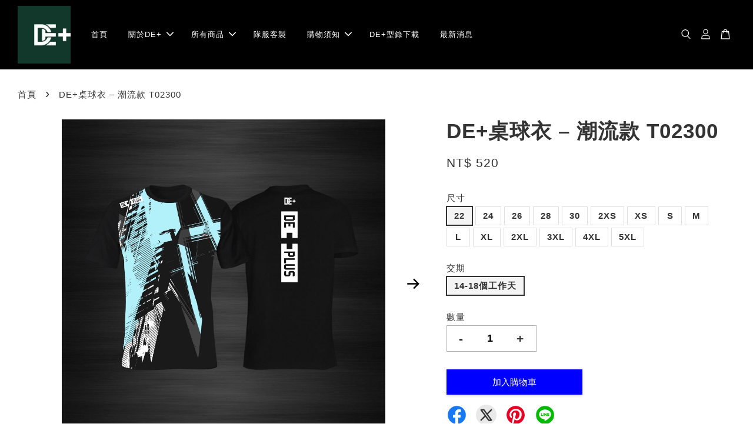

--- FILE ---
content_type: text/html; charset=UTF-8
request_url: https://deplus-sport.com/products/de-%E6%A1%8C%E7%90%83%E8%A1%A3-%E6%BD%AE%E6%B5%81%E6%AC%BE-t02231-1-1-1
body_size: 42287
content:
<!doctype html>
<!--[if lt IE 7]><html class="no-js lt-ie9 lt-ie8 lt-ie7" lang="en"> <![endif]-->
<!--[if IE 7]><html class="no-js lt-ie9 lt-ie8" lang="en"> <![endif]-->
<!--[if IE 8]><html class="no-js lt-ie9" lang="en"> <![endif]-->
<!--[if IE 9 ]><html class="ie9 no-js"> <![endif]-->
<!--[if (gt IE 9)|!(IE)]><!--> <html class="no-js"> <!--<![endif]-->
<head>

  <!-- Basic page needs ================================================== -->
  <meta charset="utf-8">
  <meta http-equiv="X-UA-Compatible" content="IE=edge,chrome=1">

  
  <link rel="icon" href="https://cdn.store-assets.com/s/357302/f/5238423.jpeg" />
  

  <!-- Title and description ================================================== -->
  <title>
  DE+桌球衣 – 潮流款 T02300 &ndash; DE+ Table Tennis
  </title>

  
  <meta name="description" content="尺寸:22-5XL  材質:100%聚酯纖維  產地:台灣     商品特色  布料:              -特選仿棉彈性排汗材質，衣服的Q度讓大家無論在運動甚至睡覺都感到無比舒適。 材質特性              - 100%polyester              -極致輕盈 ，彈性仿棉組織用最少的編織重量達到最強的耐磨程度。              -吸濕排汗。              -體溫調節。              -控制積聚在球衣內之汗水的重量。              -降低微生物的繁殖、除臭。              -彈性纖維賦予織物良好伸縮彈性 獨特優點              -歐染技術具備高耐光性與耐摩擦性。              -款式可任意設計，印刷範圍與圖案不再受到傳統版面限制。              -可將校名、號碼、姓名染印於特殊透氣布面，讓球衣重量比一般球衣減量 20%。 數位噴墨              -環保認證，DE+使用UltraChrome DS歐染墨水，通過OEKO-TEX® Standard 100［Product Class1］要求（報告編號.N-KEN12123），驗證生產品對於成人、小孩甚至嬰兒是安全無虞，提供消費者安全的紡織品，以及對環保的擁護。">
  

  <!-- Social meta ================================================== -->
  

  <meta property="og:type" content="product">
  <meta property="og:title" content="DE+桌球衣 – 潮流款 T02300">
  <meta property="og:url" content="https://www.deplus-sport.com/products/de-桌球衣-潮流款-t02231-1-1-1">
  
  <meta property="og:image" content="https://cdn.store-assets.com/s/357302/i/73773781.jpeg">
  <meta property="og:image:secure_url" content="https://cdn.store-assets.com/s/357302/i/73773781.jpeg">
  
  <meta property="og:image" content="https://cdn.store-assets.com/s/357302/i/74303316.jpeg">
  <meta property="og:image:secure_url" content="https://cdn.store-assets.com/s/357302/i/74303316.jpeg">
  
  <meta property="og:image" content="https://cdn.store-assets.com/s/357302/i/74303803.jpeg">
  <meta property="og:image:secure_url" content="https://cdn.store-assets.com/s/357302/i/74303803.jpeg">
  
  <meta property="og:price:amount" content="520">
  <meta property="og:price:currency" content="TWD">


<meta property="og:description" content="尺寸:22-5XL  材質:100%聚酯纖維  產地:台灣     商品特色  布料:              -特選仿棉彈性排汗材質，衣服的Q度讓大家無論在運動甚至睡覺都感到無比舒適。 材質特性              - 100%polyester              -極致輕盈 ，彈性仿棉組織用最少的編織重量達到最強的耐磨程度。              -吸濕排汗。              -體溫調節。              -控制積聚在球衣內之汗水的重量。              -降低微生物的繁殖、除臭。              -彈性纖維賦予織物良好伸縮彈性 獨特優點              -歐染技術具備高耐光性與耐摩擦性。              -款式可任意設計，印刷範圍與圖案不再受到傳統版面限制。              -可將校名、號碼、姓名染印於特殊透氣布面，讓球衣重量比一般球衣減量 20%。 數位噴墨              -環保認證，DE+使用UltraChrome DS歐染墨水，通過OEKO-TEX® Standard 100［Product Class1］要求（報告編號.N-KEN12123），驗證生產品對於成人、小孩甚至嬰兒是安全無虞，提供消費者安全的紡織品，以及對環保的擁護。">
<meta property="og:site_name" content="DE+ Table Tennis">



  <meta name="twitter:card" content="summary">




  <meta name="twitter:title" content="DE+桌球衣 – 潮流款 T02300">
  <meta name="twitter:description" content="尺寸:22-5XL材質:100%聚酯纖維產地:台灣&amp;nbsp;商品特色布料:&amp;nbsp; &amp;nbsp; &amp;nbsp; &amp;nbsp; &amp;nbsp; &amp;nbsp; &amp;nbsp;-特選仿棉彈性排汗材質，衣服的Q度讓大家無論在運動甚至睡覺都感到無比舒適。材質特性&amp;nbsp; &amp;nbsp; &amp;nbsp; &amp;nbsp; &amp;nbsp; &amp;nbsp; &amp;nbsp;-&amp;nbsp;100%polyester&amp;nbsp">
  <meta name="twitter:image" content="">
  <meta name="twitter:image:width" content="480">
  <meta name="twitter:image:height" content="480">




  <!-- Helpers ================================================== -->
  <link rel="canonical" href="https://www.deplus-sport.com/products/de-桌球衣-潮流款-t02231-1-1-1">
  <meta name="viewport" content="width=device-width, initial-scale=1.0, minimum-scale=1.0, maximum-scale=3.0">
  <meta name="theme-color" content="">

  <!-- CSS ================================================== -->
  <link href="https://store-themes.easystore.co/357302/themes/3329/assets/timber.css?t=1769018423" rel="stylesheet" type="text/css" media="screen" />
  <link href="https://store-themes.easystore.co/357302/themes/3329/assets/theme.css?t=1769018423" rel="stylesheet" type="text/css" media="screen" />

  



<link href="https://fonts.googleapis.com/css?family=Fjalla+One&display=swap" rel="stylesheet">


  <script src="//ajax.googleapis.com/ajax/libs/jquery/1.11.0/jquery.min.js" type="text/javascript" ></script>
  <!-- Header hook for plugins ================================================== -->
  
<!-- ScriptTags -->
<script>window.__st={'p': 'product', 'cid': ''};</script><script src='/assets/events.js'></script><script>(function(d,s,id){var js,fjs=d.getElementsByTagName(s)[0];if(d.getElementById(id))return;js=d.createElement(s);js.id=id;js.src='https://connect.facebook.net/zh_TW/sdk/xfbml.customerchat.js#xfbml=1&version=v6.0&autoLogAppEvents=1';fjs.parentNode.insertBefore(js,fjs);}(document,'script','facebook-jssdk'));</script><script>(function(){function asyncLoad(){var urls=['/assets/facebook-pixel.js?v=1.1.1710408732','/assets/traffic.js?v=1','https://apps.easystore.co/facebook-login/script.js?shop=zhenqicaizhenqi.easy.co','https://apps.easystore.co/marketplace/shopee-taiwan/script.js?shop=zhenqicaizhenqi.easy.co'];for(var i=0;i<urls.length;i++){var s=document.createElement('script');s.type='text/javascript';s.async=true;s.src=urls[i];var x=document.getElementsByTagName('script')[0];x.parentNode.insertBefore(s, x);}}window.attachEvent ? window.attachEvent('onload', asyncLoad) : window.addEventListener('load', asyncLoad, false);})();</script>
<!-- /ScriptTags -->


  
<!--[if lt IE 9]>
<script src="//cdnjs.cloudflare.com/ajax/libs/html5shiv/3.7.2/html5shiv.min.js" type="text/javascript" ></script>
<script src="https://store-themes.easystore.co/357302/themes/3329/assets/respond.min.js?t=1769018423" type="text/javascript" ></script>
<link href="https://store-themes.easystore.co/357302/themes/3329/assets/respond-proxy.html" id="respond-proxy" rel="respond-proxy" />
<link href="//deplus-sport.com/search?q=e02d17ece49698473ab88347a6a26947" id="respond-redirect" rel="respond-redirect" />
<script src="//deplus-sport.com/search?q=e02d17ece49698473ab88347a6a26947" type="text/javascript"></script>
<![endif]-->



  <script src="https://store-themes.easystore.co/357302/themes/3329/assets/modernizr.min.js?t=1769018423" type="text/javascript" ></script>

  
  
  <script>
  (function(i,s,o,g,r,a,m){i['GoogleAnalyticsObject']=r;i[r]=i[r]||function(){
  (i[r].q=i[r].q||[]).push(arguments)},i[r].l=1*new Date();a=s.createElement(o),
  m=s.getElementsByTagName(o)[0];a.async=1;a.src=g;m.parentNode.insertBefore(a,m)
  })(window,document,'script','https://www.google-analytics.com/analytics.js','ga');

  ga('create', '', 'auto','myTracker');
  ga('myTracker.send', 'pageview');

  </script>
  
<!-- Snippet:global/head: 蝦皮購物 Shopee Taiwan -->
<link type="text/css" rel="stylesheet" href="https://apps.easystore.co/assets/css/marketplace/main.css?v1.71">
<!-- /Snippet -->

</head>

<body id="de-------------------------t02300" class="template-product  has-sticky-btm-bar" >

  <ul id="MobileNav" class="mobile-nav">
  
  <li class="mobile-nav_icon-x">
    
      




  	
  	<span class="MobileNavTrigger icon icon-x"></span>
  </li>
  
  
  <li class="mobile-nav__link" aria-haspopup="true">
    
    <a href="/" >
      首頁
    </a>
    
  </li>
  
  
  <li class="mobile-nav__link" aria-haspopup="true">
    
    
    <a href="/pages/關於de" class="mobile-nav__parent-link">
      關於DE+
    </a>
    <span class="mobile-nav__sublist-trigger">
      <span class="icon-fallback-text mobile-nav__sublist-expand">
  <span class="icon icon-plus" aria-hidden="true"></span>
  <span class="fallback-text">+</span>
</span>
<span class="icon-fallback-text mobile-nav__sublist-contract">
  <span class="icon icon-minus" aria-hidden="true"></span>
  <span class="fallback-text">-</span>
</span>

    </span>
    <ul class="mobile-nav__sublist">
      
      
      <li class="mobile-nav__sublist-link" aria-haspopup="true">
        
        <a href="/pages/品牌概念" >
          品牌概念
        </a>
        
      </li>
      
      
      <li class="mobile-nav__sublist-link" aria-haspopup="true">
        
        <a href="/pages/品牌故事" >
          品牌故事
        </a>
        
      </li>
      
      
      <li class="mobile-nav__sublist-link" aria-haspopup="true">
        
        <a href="/pages/布料技術" >
          布料技術
        </a>
        
      </li>
      
      
      <li class="mobile-nav__sublist-link" aria-haspopup="true">
        
        <a href="https://www.facebook.com/deplus.sport">
          Facebook粉絲專頁
        </a>
        
      </li>
      
    </ul>
    
  </li>
  
  
  <li class="mobile-nav__link" aria-haspopup="true">
    
    
    <a href="/collections/all" class="mobile-nav__parent-link">
      所有商品
    </a>
    <span class="mobile-nav__sublist-trigger">
      <span class="icon-fallback-text mobile-nav__sublist-expand">
  <span class="icon icon-plus" aria-hidden="true"></span>
  <span class="fallback-text">+</span>
</span>
<span class="icon-fallback-text mobile-nav__sublist-contract">
  <span class="icon icon-minus" aria-hidden="true"></span>
  <span class="fallback-text">-</span>
</span>

    </span>
    <ul class="mobile-nav__sublist">
      
      
      <li class="mobile-nav__sublist-link" aria-haspopup="true">
        
        <a href="/collections/新品推薦" >
          新品推薦
        </a>
        
      </li>
      
      
      <li class="mobile-nav__sublist-link" aria-haspopup="true">
        
        <a href="/collections/人氣推薦" >
          人氣推薦
        </a>
        
      </li>
      
      
      <li class="mobile-nav__sublist-link" aria-haspopup="true">
        
        
        <a href="/collections/de-1" class="mobile-nav__parent-link">
          DE+
        </a>
        <span class="mobile-nav__sublist-trigger"><span class="icon-fallback-text mobile-nav__sublist-expand">
  <span class="icon icon-plus" aria-hidden="true"></span>
  <span class="fallback-text">+</span>
</span>
<span class="icon-fallback-text mobile-nav__sublist-contract">
  <span class="icon icon-minus" aria-hidden="true"></span>
  <span class="fallback-text">-</span>
</span>
</span>
        <ul class="mobile-nav__sublist"> 
          
          
          <li class="mobile-nav__sublist-link" aria-haspopup="true">
            
            
            <a href="/collections/de" class="mobile-nav__parent-link">
              桌球服
            </a>
            <span class="mobile-nav__sublist-trigger"><span class="icon-fallback-text mobile-nav__sublist-expand">
  <span class="icon icon-plus" aria-hidden="true"></span>
  <span class="fallback-text">+</span>
</span>
<span class="icon-fallback-text mobile-nav__sublist-contract">
  <span class="icon icon-minus" aria-hidden="true"></span>
  <span class="fallback-text">-</span>
</span>
</span>
            <ul class="mobile-nav__sublist">
              
              <li class="mobile-nav__sublist-link">
                <a href="/collections/競技款">競技款</a>
              </li>
              
              <li class="mobile-nav__sublist-link">
                <a href="/collections/潮流款">潮流款</a>
              </li>
              
              <li class="mobile-nav__sublist-link">
                <a href="/collections/訓練款">訓練款</a>
              </li>
              
            </ul>
            
          </li>
          
          
          <li class="mobile-nav__sublist-link" aria-haspopup="true">
            
            <a href="/collections/街頭tee系列" >
              卓球新潮流®DE+ 街頭TEE系列
            </a>
            
          </li>
          
          
          <li class="mobile-nav__sublist-link" aria-haspopup="true">
            
            
            <a href="/collections/桌球褲" class="mobile-nav__parent-link">
              桌球褲
            </a>
            <span class="mobile-nav__sublist-trigger"><span class="icon-fallback-text mobile-nav__sublist-expand">
  <span class="icon icon-plus" aria-hidden="true"></span>
  <span class="fallback-text">+</span>
</span>
<span class="icon-fallback-text mobile-nav__sublist-contract">
  <span class="icon icon-minus" aria-hidden="true"></span>
  <span class="fallback-text">-</span>
</span>
</span>
            <ul class="mobile-nav__sublist">
              
              <li class="mobile-nav__sublist-link">
                <a href="/collections/套裝款">套裝款</a>
              </li>
              
              <li class="mobile-nav__sublist-link">
                <a href="/collections/桌球褲系列">單品款</a>
              </li>
              
            </ul>
            
          </li>
          
        </ul>
        
      </li>
      
      
      <li class="mobile-nav__sublist-link" aria-haspopup="true">
        
        
        <a href="/collections/膠皮" class="mobile-nav__parent-link">
          膠皮
        </a>
        <span class="mobile-nav__sublist-trigger"><span class="icon-fallback-text mobile-nav__sublist-expand">
  <span class="icon icon-plus" aria-hidden="true"></span>
  <span class="fallback-text">+</span>
</span>
<span class="icon-fallback-text mobile-nav__sublist-contract">
  <span class="icon icon-minus" aria-hidden="true"></span>
  <span class="fallback-text">-</span>
</span>
</span>
        <ul class="mobile-nav__sublist"> 
          
          
          <li class="mobile-nav__sublist-link" aria-haspopup="true">
            
            <a href="/collections/stiga-1" >
              STIGA
            </a>
            
          </li>
          
          
          <li class="mobile-nav__sublist-link" aria-haspopup="true">
            
            <a href="/collections/nittaku" >
              Nittaku
            </a>
            
          </li>
          
          
          <li class="mobile-nav__sublist-link" aria-haspopup="true">
            
            <a href="/collections/victas" >
              VICTAS
            </a>
            
          </li>
          
          
          <li class="mobile-nav__sublist-link" aria-haspopup="true">
            
            <a href="/collections/donic" >
              DONIC
            </a>
            
          </li>
          
          
          <li class="mobile-nav__sublist-link" aria-haspopup="true">
            
            <a href="/collections/xiom-1" >
              XIOM
            </a>
            
          </li>
          
          
          <li class="mobile-nav__sublist-link" aria-haspopup="true">
            
            <a href="/collections/tibhar-3" >
              TIBHAR
            </a>
            
          </li>
          
          
          <li class="mobile-nav__sublist-link" aria-haspopup="true">
            
            <a href="/collections/紅雙喜-1" >
              紅雙喜
            </a>
            
          </li>
          
          
          <li class="mobile-nav__sublist-link" aria-haspopup="true">
            
            <a href="/collections/yasaka" >
              YASAKA
            </a>
            
          </li>
          
          
          <li class="mobile-nav__sublist-link" aria-haspopup="true">
            
            <a href="/collections/729" >
              729
            </a>
            
          </li>
          
          
          <li class="mobile-nav__sublist-link" aria-haspopup="true">
            
            <a href="/collections/銀河-1" >
              銀河
            </a>
            
          </li>
          
          
          <li class="mobile-nav__sublist-link" aria-haspopup="true">
            
            <a href="/collections/palio拍里奧" >
              Pailo拍里奧
            </a>
            
          </li>
          
          
          <li class="mobile-nav__sublist-link" aria-haspopup="true">
            
            <a href="/collections/dawei大維" >
              DAWEI大維
            </a>
            
          </li>
          
          
          <li class="mobile-nav__sublist-link" aria-haspopup="true">
            
            <a href="/collections/sauer-tröger" >
              SAUER & TRÖGER
            </a>
            
          </li>
          
        </ul>
        
      </li>
      
      
      <li class="mobile-nav__sublist-link" aria-haspopup="true">
        
        
        <a href="/collections/球拍" class="mobile-nav__parent-link">
          球拍
        </a>
        <span class="mobile-nav__sublist-trigger"><span class="icon-fallback-text mobile-nav__sublist-expand">
  <span class="icon icon-plus" aria-hidden="true"></span>
  <span class="fallback-text">+</span>
</span>
<span class="icon-fallback-text mobile-nav__sublist-contract">
  <span class="icon icon-minus" aria-hidden="true"></span>
  <span class="fallback-text">-</span>
</span>
</span>
        <ul class="mobile-nav__sublist"> 
          
          
          <li class="mobile-nav__sublist-link" aria-haspopup="true">
            
            <a href="/collections/stiga-2" >
              STIGA
            </a>
            
          </li>
          
          
          <li class="mobile-nav__sublist-link" aria-haspopup="true">
            
            <a href="/collections/nittaku-1" >
              Nittaku
            </a>
            
          </li>
          
          
          <li class="mobile-nav__sublist-link" aria-haspopup="true">
            
            <a href="/collections/victas-1" >
              VICTAS
            </a>
            
          </li>
          
          
          <li class="mobile-nav__sublist-link" aria-haspopup="true">
            
            <a href="/collections/donic-1" >
              DONIC
            </a>
            
          </li>
          
          
          <li class="mobile-nav__sublist-link" aria-haspopup="true">
            
            <a href="/collections/xiom-2" >
              XIOM
            </a>
            
          </li>
          
          
          <li class="mobile-nav__sublist-link" aria-haspopup="true">
            
            <a href="/collections/akkadi" >
              akkadi
            </a>
            
          </li>
          
          
          <li class="mobile-nav__sublist-link" aria-haspopup="true">
            
            <a href="/collections/銀河" >
              銀河
            </a>
            
          </li>
          
          
          <li class="mobile-nav__sublist-link" aria-haspopup="true">
            
            <a href="/collections/gewo" >
              GEWO
            </a>
            
          </li>
          
          
          <li class="mobile-nav__sublist-link" aria-haspopup="true">
            
            <a href="/collections/tibhar-4" >
              TIBHAR
            </a>
            
          </li>
          
          
          <li class="mobile-nav__sublist-link" aria-haspopup="true">
            
            <a href="/collections/紅雙喜" >
              紅雙喜
            </a>
            
          </li>
          
          
          <li class="mobile-nav__sublist-link" aria-haspopup="true">
            
            <a href="/collections/yasaka-1" >
              YASAKA
            </a>
            
          </li>
          
          
          <li class="mobile-nav__sublist-link" aria-haspopup="true">
            
            <a href="/collections/joola-4" >
              JOOLA
            </a>
            
          </li>
          
          
          <li class="mobile-nav__sublist-link" aria-haspopup="true">
            
            <a href="/collections/sunflex" >
              SUNFLEX
            </a>
            
          </li>
          
          
          <li class="mobile-nav__sublist-link" aria-haspopup="true">
            
            <a href="/collections/tmount" >
              TMOUNT
            </a>
            
          </li>
          
          
          <li class="mobile-nav__sublist-link" aria-haspopup="true">
            
            <a href="/collections/darker-1" >
              DARKER
            </a>
            
          </li>
          
          
          <li class="mobile-nav__sublist-link" aria-haspopup="true">
            
            <a href="/collections/loki" >
              LOKI
            </a>
            
          </li>
          
          
          <li class="mobile-nav__sublist-link" aria-haspopup="true">
            
            <a href="/collections/729-1" >
              729
            </a>
            
          </li>
          
          
          <li class="mobile-nav__sublist-link" aria-haspopup="true">
            
            <a href="/collections/sauer-tröger-1" >
              Sauer Tröger
            </a>
            
          </li>
          
          
          <li class="mobile-nav__sublist-link" aria-haspopup="true">
            
            <a href="/collections/sword世奧得" >
              Sword世奧得
            </a>
            
          </li>
          
          
          <li class="mobile-nav__sublist-link" aria-haspopup="true">
            
            <a href="/collections/banda" >
              BANDA
            </a>
            
          </li>
          
          
          <li class="mobile-nav__sublist-link" aria-haspopup="true">
            
            <a href="/collections/avalox" >
              AVALOX
            </a>
            
          </li>
          
        </ul>
        
      </li>
      
      
      <li class="mobile-nav__sublist-link" aria-haspopup="true">
        
        
        <a href="/collections/球" class="mobile-nav__parent-link">
          球
        </a>
        <span class="mobile-nav__sublist-trigger"><span class="icon-fallback-text mobile-nav__sublist-expand">
  <span class="icon icon-plus" aria-hidden="true"></span>
  <span class="fallback-text">+</span>
</span>
<span class="icon-fallback-text mobile-nav__sublist-contract">
  <span class="icon icon-minus" aria-hidden="true"></span>
  <span class="fallback-text">-</span>
</span>
</span>
        <ul class="mobile-nav__sublist"> 
          
          
          <li class="mobile-nav__sublist-link" aria-haspopup="true">
            
            
            <a href="/collections/比賽球" class="mobile-nav__parent-link">
              比賽球
            </a>
            <span class="mobile-nav__sublist-trigger"><span class="icon-fallback-text mobile-nav__sublist-expand">
  <span class="icon icon-plus" aria-hidden="true"></span>
  <span class="fallback-text">+</span>
</span>
<span class="icon-fallback-text mobile-nav__sublist-contract">
  <span class="icon icon-minus" aria-hidden="true"></span>
  <span class="fallback-text">-</span>
</span>
</span>
            <ul class="mobile-nav__sublist">
              
              <li class="mobile-nav__sublist-link">
                <a href="/collections/nittaku-2">Nittaku</a>
              </li>
              
              <li class="mobile-nav__sublist-link">
                <a href="/collections/stiga-3">STIGA</a>
              </li>
              
              <li class="mobile-nav__sublist-link">
                <a href="/collections/雙魚">雙魚</a>
              </li>
              
              <li class="mobile-nav__sublist-link">
                <a href="/collections/紅雙喜-2">紅雙喜</a>
              </li>
              
              <li class="mobile-nav__sublist-link">
                <a href="/collections/xiom">XIOM</a>
              </li>
              
            </ul>
            
          </li>
          
          
          <li class="mobile-nav__sublist-link" aria-haspopup="true">
            
            
            <a href="/collections/練習球" class="mobile-nav__parent-link">
              練習球
            </a>
            <span class="mobile-nav__sublist-trigger"><span class="icon-fallback-text mobile-nav__sublist-expand">
  <span class="icon icon-plus" aria-hidden="true"></span>
  <span class="fallback-text">+</span>
</span>
<span class="icon-fallback-text mobile-nav__sublist-contract">
  <span class="icon icon-minus" aria-hidden="true"></span>
  <span class="fallback-text">-</span>
</span>
</span>
            <ul class="mobile-nav__sublist">
              
              <li class="mobile-nav__sublist-link">
                <a href="/collections/雙魚-1">雙魚</a>
              </li>
              
              <li class="mobile-nav__sublist-link">
                <a href="/collections/紅雙喜-4">紅雙喜</a>
              </li>
              
              <li class="mobile-nav__sublist-link">
                <a href="/collections/donic-2">DONIC</a>
              </li>
              
              <li class="mobile-nav__sublist-link">
                <a href="/collections/crack克拉克">CRACK克拉克</a>
              </li>
              
              <li class="mobile-nav__sublist-link">
                <a href="/collections/nittaku-4">Nittaku</a>
              </li>
              
            </ul>
            
          </li>
          
        </ul>
        
      </li>
      
      
      <li class="mobile-nav__sublist-link" aria-haspopup="true">
        
        
        <a href="/collections/球鞋" class="mobile-nav__parent-link">
          鞋襪類
        </a>
        <span class="mobile-nav__sublist-trigger"><span class="icon-fallback-text mobile-nav__sublist-expand">
  <span class="icon icon-plus" aria-hidden="true"></span>
  <span class="fallback-text">+</span>
</span>
<span class="icon-fallback-text mobile-nav__sublist-contract">
  <span class="icon icon-minus" aria-hidden="true"></span>
  <span class="fallback-text">-</span>
</span>
</span>
        <ul class="mobile-nav__sublist"> 
          
          
          <li class="mobile-nav__sublist-link" aria-haspopup="true">
            
            <a href="/collections/asics亞瑟士-7" >
              桌球鞋
            </a>
            
          </li>
          
          
          <li class="mobile-nav__sublist-link" aria-haspopup="true">
            
            <a href="/collections/stiga-9" >
              桌球襪
            </a>
            
          </li>
          
        </ul>
        
      </li>
      
      
      <li class="mobile-nav__sublist-link" aria-haspopup="true">
        
        
        <a href="/collections/拍包背袋" class="mobile-nav__parent-link">
          拍包背袋
        </a>
        <span class="mobile-nav__sublist-trigger"><span class="icon-fallback-text mobile-nav__sublist-expand">
  <span class="icon icon-plus" aria-hidden="true"></span>
  <span class="fallback-text">+</span>
</span>
<span class="icon-fallback-text mobile-nav__sublist-contract">
  <span class="icon icon-minus" aria-hidden="true"></span>
  <span class="fallback-text">-</span>
</span>
</span>
        <ul class="mobile-nav__sublist"> 
          
          
          <li class="mobile-nav__sublist-link" aria-haspopup="true">
            
            <a href="/collections/鞋袋" >
              球拍袋
            </a>
            
          </li>
          
          
          <li class="mobile-nav__sublist-link" aria-haspopup="true">
            
            <a href="/collections/鞋袋-小型袋-束口袋" >
              鞋袋/小型袋
            </a>
            
          </li>
          
          
          <li class="mobile-nav__sublist-link" aria-haspopup="true">
            
            <a href="/collections/裝備袋-後背包" >
              裝備袋/後背包
            </a>
            
          </li>
          
        </ul>
        
      </li>
      
      
      <li class="mobile-nav__sublist-link" aria-haspopup="true">
        
        
        <a href="/collections/休閒拍" class="mobile-nav__parent-link">
          初階套拍/休閒拍
        </a>
        <span class="mobile-nav__sublist-trigger"><span class="icon-fallback-text mobile-nav__sublist-expand">
  <span class="icon icon-plus" aria-hidden="true"></span>
  <span class="fallback-text">+</span>
</span>
<span class="icon-fallback-text mobile-nav__sublist-contract">
  <span class="icon icon-minus" aria-hidden="true"></span>
  <span class="fallback-text">-</span>
</span>
</span>
        <ul class="mobile-nav__sublist"> 
          
          
          <li class="mobile-nav__sublist-link" aria-haspopup="true">
            
            <a href="/collections/loki-2" >
              LOKI
            </a>
            
          </li>
          
        </ul>
        
      </li>
      
      
      <li class="mobile-nav__sublist-link" aria-haspopup="true">
        
        
        <a href="/collections/配件" class="mobile-nav__parent-link">
          週邊配件
        </a>
        <span class="mobile-nav__sublist-trigger"><span class="icon-fallback-text mobile-nav__sublist-expand">
  <span class="icon icon-plus" aria-hidden="true"></span>
  <span class="fallback-text">+</span>
</span>
<span class="icon-fallback-text mobile-nav__sublist-contract">
  <span class="icon icon-minus" aria-hidden="true"></span>
  <span class="fallback-text">-</span>
</span>
</span>
        <ul class="mobile-nav__sublist"> 
          
          
          <li class="mobile-nav__sublist-link" aria-haspopup="true">
            
            <a href="/collections/運動毛巾" >
              毛巾
            </a>
            
          </li>
          
          
          <li class="mobile-nav__sublist-link" aria-haspopup="true">
            
            <a href="/collections/置球袋-束口袋" >
              置球袋/束口袋
            </a>
            
          </li>
          
          
          <li class="mobile-nav__sublist-link" aria-haspopup="true">
            
            <a href="/collections/飾品-紀念品-功能性用品" >
              運動水壺
            </a>
            
          </li>
          
          
          <li class="mobile-nav__sublist-link" aria-haspopup="true">
            
            <a href="/collections/飾品類" >
              飾品類
            </a>
            
          </li>
          
        </ul>
        
      </li>
      
      
      <li class="mobile-nav__sublist-link" aria-haspopup="true">
        
        
        <a href="/collections/保養用具" class="mobile-nav__parent-link">
          球具附件
        </a>
        <span class="mobile-nav__sublist-trigger"><span class="icon-fallback-text mobile-nav__sublist-expand">
  <span class="icon icon-plus" aria-hidden="true"></span>
  <span class="fallback-text">+</span>
</span>
<span class="icon-fallback-text mobile-nav__sublist-contract">
  <span class="icon icon-minus" aria-hidden="true"></span>
  <span class="fallback-text">-</span>
</span>
</span>
        <ul class="mobile-nav__sublist"> 
          
          
          <li class="mobile-nav__sublist-link" aria-haspopup="true">
            
            <a href="/collections/膠水" >
              膠水/增能劑
            </a>
            
          </li>
          
          
          <li class="mobile-nav__sublist-link" aria-haspopup="true">
            
            <a href="/collections/膠皮清潔劑" >
              膠皮清潔/膠皮保養
            </a>
            
          </li>
          
          
          <li class="mobile-nav__sublist-link" aria-haspopup="true">
            
            <a href="/collections/貼拍器具" >
              貼拍器具
            </a>
            
          </li>
          
          
          <li class="mobile-nav__sublist-link" aria-haspopup="true">
            
            
            <a href="/collections/球拍修護-球拍防護" class="mobile-nav__parent-link">
              球拍修護/球拍防護
            </a>
            <span class="mobile-nav__sublist-trigger"><span class="icon-fallback-text mobile-nav__sublist-expand">
  <span class="icon icon-plus" aria-hidden="true"></span>
  <span class="fallback-text">+</span>
</span>
<span class="icon-fallback-text mobile-nav__sublist-contract">
  <span class="icon icon-minus" aria-hidden="true"></span>
  <span class="fallback-text">-</span>
</span>
</span>
            <ul class="mobile-nav__sublist">
              
              <li class="mobile-nav__sublist-link">
                <a href="/collections/球拍護木劑">護木劑</a>
              </li>
              
              <li class="mobile-nav__sublist-link">
                <a href="/collections/球拍護邊條">護邊條/護手柄</a>
              </li>
              
              <li class="mobile-nav__sublist-link">
                <a href="/collections/防滑墊片">防滑墊片</a>
              </li>
              
              <li class="mobile-nav__sublist-link">
                <a href="/collections/球拍軟木耗材">軟木耗材</a>
              </li>
              
            </ul>
            
          </li>
          
        </ul>
        
      </li>
      
      
      <li class="mobile-nav__sublist-link" aria-haspopup="true">
        
        
        <a href="/collections/球場設備" class="mobile-nav__parent-link">
          球場設備
        </a>
        <span class="mobile-nav__sublist-trigger"><span class="icon-fallback-text mobile-nav__sublist-expand">
  <span class="icon icon-plus" aria-hidden="true"></span>
  <span class="fallback-text">+</span>
</span>
<span class="icon-fallback-text mobile-nav__sublist-contract">
  <span class="icon icon-minus" aria-hidden="true"></span>
  <span class="fallback-text">-</span>
</span>
</span>
        <ul class="mobile-nav__sublist"> 
          
          
          <li class="mobile-nav__sublist-link" aria-haspopup="true">
            
            
            <a href="/collections/球桌" class="mobile-nav__parent-link">
              球桌
            </a>
            <span class="mobile-nav__sublist-trigger"><span class="icon-fallback-text mobile-nav__sublist-expand">
  <span class="icon icon-plus" aria-hidden="true"></span>
  <span class="fallback-text">+</span>
</span>
<span class="icon-fallback-text mobile-nav__sublist-contract">
  <span class="icon icon-minus" aria-hidden="true"></span>
  <span class="fallback-text">-</span>
</span>
</span>
            <ul class="mobile-nav__sublist">
              
              <li class="mobile-nav__sublist-link">
                <a href="/collections/stiga-4">STIGA</a>
              </li>
              
            </ul>
            
          </li>
          
          
          <li class="mobile-nav__sublist-link" aria-haspopup="true">
            
            <a href="/collections/球桌配件" >
              球桌配件
            </a>
            
          </li>
          
          
          <li class="mobile-nav__sublist-link" aria-haspopup="true">
            
            <a href="/collections/發球機" >
              發球機
            </a>
            
          </li>
          
          
          <li class="mobile-nav__sublist-link" aria-haspopup="true">
            
            <a href="/collections/桌球回收網" >
              桌球回收網
            </a>
            
          </li>
          
          
          <li class="mobile-nav__sublist-link" aria-haspopup="true">
            
            <a href="/collections/圍布架" >
              圍布架
            </a>
            
          </li>
          
          
          <li class="mobile-nav__sublist-link" aria-haspopup="true">
            
            <a href="/collections/撿球器" >
              撿球器
            </a>
            
          </li>
          
          
          <li class="mobile-nav__sublist-link" aria-haspopup="true">
            
            <a href="/collections/置球架" >
              置球架
            </a>
            
          </li>
          
          
          <li class="mobile-nav__sublist-link" aria-haspopup="true">
            
            <a href="/collections/記分板" >
              記分板/裁判工具
            </a>
            
          </li>
          
        </ul>
        
      </li>
      
      
      <li class="mobile-nav__sublist-link" aria-haspopup="true">
        
        
        <a href="/collections/特價商品" class="mobile-nav__parent-link">
          特價商品
        </a>
        <span class="mobile-nav__sublist-trigger"><span class="icon-fallback-text mobile-nav__sublist-expand">
  <span class="icon icon-plus" aria-hidden="true"></span>
  <span class="fallback-text">+</span>
</span>
<span class="icon-fallback-text mobile-nav__sublist-contract">
  <span class="icon icon-minus" aria-hidden="true"></span>
  <span class="fallback-text">-</span>
</span>
</span>
        <ul class="mobile-nav__sublist"> 
          
          
          <li class="mobile-nav__sublist-link" aria-haspopup="true">
            
            <a href="/collections/球拍-1" >
              球拍
            </a>
            
          </li>
          
          
          <li class="mobile-nav__sublist-link" aria-haspopup="true">
            
            <a href="/collections/膠皮-1" >
              膠皮
            </a>
            
          </li>
          
          
          <li class="mobile-nav__sublist-link" aria-haspopup="true">
            
            <a href="/collections/服裝" >
              服裝
            </a>
            
          </li>
          
          
          <li class="mobile-nav__sublist-link" aria-haspopup="true">
            
            <a href="/collections/配件-2" >
              配件
            </a>
            
          </li>
          
        </ul>
        
      </li>
      
    </ul>
    
  </li>
  
  
  <li class="mobile-nav__link" aria-haspopup="true">
    
    <a href="/pages/隊服客製流程" >
      隊服客製
    </a>
    
  </li>
  
  
  <li class="mobile-nav__link" aria-haspopup="true">
    
    
    <a href="/pages/購物須知" class="mobile-nav__parent-link">
      購物須知
    </a>
    <span class="mobile-nav__sublist-trigger">
      <span class="icon-fallback-text mobile-nav__sublist-expand">
  <span class="icon icon-plus" aria-hidden="true"></span>
  <span class="fallback-text">+</span>
</span>
<span class="icon-fallback-text mobile-nav__sublist-contract">
  <span class="icon icon-minus" aria-hidden="true"></span>
  <span class="fallback-text">-</span>
</span>

    </span>
    <ul class="mobile-nav__sublist">
      
      
      <li class="mobile-nav__sublist-link" aria-haspopup="true">
        
        <a href="/pages/購買流程" >
          購買流程
        </a>
        
      </li>
      
      
      <li class="mobile-nav__sublist-link" aria-haspopup="true">
        
        <a href="/pages/退-換-貨流程" >
          退(換)貨流程
        </a>
        
      </li>
      
    </ul>
    
  </li>
  
  
  <li class="mobile-nav__link" aria-haspopup="true">
    
    <a href="/pages/de-型錄下載" >
      DE+型錄下載
    </a>
    
  </li>
  
  
  <li class="mobile-nav__link" aria-haspopup="true">
    
    <a href="/blogs/news" >
      最新消息
    </a>
    
  </li>
  

  

  
  
  
  <li class="mobile-nav__link">
    <a href="/account/login">登入</a>
  </li>
  
  <li class="mobile-nav__link">
    <a href="/account/register">註冊帳號</a>
  </li>
  
  
  
  
  <li class="mobile-nav__link header-bar__search-wrapper">
    
    <div class="header-bar__module header-bar__search mobile-nav_search">
      
  <form action="/search" method="get" class="header-bar__search-form clearfix" role="search">
    
    <button type="submit" class="btn icon-fallback-text header-bar__search-submit">
      <span class="icon icon-search" aria-hidden="true"></span>
      <span class="fallback-text">搜尋</span>
    </button>
    <input type="search" name="q" value="" aria-label="搜尋" class="header-bar__search-input" placeholder="搜尋" autocomplete="off">
    <div class="dropdown" id="searchDropdown"></div>
    <input type="hidden" name="search_history" id="search_history">
  </form>




<script>
  var _search_history_listings = ""
  if(_search_history_listings != "") localStorage.setItem('searchHistory', JSON.stringify(_search_history_listings));

  function clearAll() {
    localStorage.removeItem('searchHistory');
  
    var customer = "";
    if(customer) {
      // Your logic to clear all data or call an endpoint
      fetch('/account/search_histories', {
          method: 'DELETE',
          headers: {
            "Content-Type": "application/json",
            "X-Requested-With": "XMLHttpRequest"
          },
          body: JSON.stringify({
            _token: "H9Pr5yhSgLVbvnm5seXAjH2gSc834ZMO0K5hex1w"
          }),
      })
      .then(response => response.json())
    }
  }
  // End - store view history in local storage
  
  // search history dropdown  
  var searchInputs = document.querySelectorAll('input[type=search]');
  
  if(searchInputs.length > 0) {
    
    searchInputs.forEach((searchInput)=>{
    
      searchInput.addEventListener('focus', function() {
        var searchDropdown = searchInput.closest('form').querySelector('#searchDropdown');
        searchDropdown.innerHTML = ''; // Clear existing items
  
        // retrieve data from local storage
        var searchHistoryData = JSON.parse(localStorage.getItem('searchHistory')) || [];
  
        // Convert JSON to string
        var search_history_json = JSON.stringify(searchHistoryData);
  
        // Set the value of the hidden input
        searchInput.closest('form').querySelector("#search_history").value = search_history_json;
  
        // create dropdown items
        var clearAllItem = document.createElement('div');
        clearAllItem.className = 'dropdown-item clear-all';
        clearAllItem.textContent = 'Clear';
        clearAllItem.addEventListener('click', function() {
            clearAll();
            searchDropdown.style.display = 'none';
            searchInput.classList.remove('is-focus');
        });
        searchDropdown.appendChild(clearAllItem);
  
        // create dropdown items
        searchHistoryData.forEach(function(item) {
          var dropdownItem = document.createElement('div');
          dropdownItem.className = 'dropdown-item';
          dropdownItem.textContent = item.term;
          dropdownItem.addEventListener('click', function() {
            searchInput.value = item.term;
            searchDropdown.style.display = 'none';
          });
          searchDropdown.appendChild(dropdownItem);
        });
  
        if(searchHistoryData.length > 0){
          // display the dropdown
          searchInput.classList.add('is-focus');
          document.body.classList.add('search-input-focus');
          searchDropdown.style.display = 'block';
        }
      });
  
      searchInput.addEventListener("focusout", (event) => {
        var searchDropdown = searchInput.closest('form').querySelector('#searchDropdown');
        searchInput.classList.remove('is-focus');
        searchDropdown.classList.add('transparent');
        setTimeout(()=>{
          searchDropdown.style.display = 'none';
          searchDropdown.classList.remove('transparent');
          document.body.classList.remove('search-input-focus');
        }, 400);
      });
    })
  }
  // End - search history dropdown
</script>
    </div>
    
  </li>
  
  
</ul>
<div id="MobileNavOutside" class="mobile-nav-outside"></div>


<div id="PageContainer" class="page-container">
  
<!-- Snippet:global/body_start: Console Extension -->
<div id='es_console' style='display: none;'>357302</div>
<!-- /Snippet -->

  
    <style>
  .search-modal__form{
    position: relative;
  }
  
  .dropdown-wrapper {
    position: relative;
  }
  
  .dropdown-wrapper:hover .dropdown {
    display: block;
  }
  
  .header-icon-nav .dropdown {
    left: -80px;
  }
  
  .dropdown {
    display: none;
    position: absolute;
    top: 100%;
    left: 0px;
    width: 100%;
    padding: 8px;
    background-color: #fff;
    z-index: 1000;
    border-radius: 5px;
    border: 1px solid rgba(var(--color-foreground), 1);
    border-top: none;
    overflow-x: hidden;
    overflow-y: auto;
    max-height: 350px;
    min-width: 150px;
    box-shadow: 0 0 5px rgba(0,0,0,0.1);
  }
    
  .dropdown a{
    text-decoration: none;
    color: #000 !important;
  }
  
  .dropdown-item {
    padding: 0.4rem 2rem;
    cursor: pointer;
    line-height: 1.4;
    overflow: hidden;
    text-overflow: ellipsis;
    white-space: nowrap;
  }
  
  .dropdown-item:hover{
    background-color: #f3f3f3;
  }
  
  .search__input.is-focus{
    border-radius: 15px;
    border-bottom-left-radius: 0;
    border-bottom-right-radius: 0;
    border: 1px solid rgba(var(--color-foreground), 1);
    border-bottom: none;
    box-shadow: none;
  }
  
  .clear-all {
    text-align: right;
    padding: 0 2rem 0.2rem;
    line-height: 1;
    font-size: 70%;
    margin-bottom: -2px;
  }
  
  .clear-all:hover{
    background-color: #fff;
  }
  
  .referral-notification {
    position: absolute;
    top: 100%;
    right: -12px;
    background: white;
    border: 1px solid #e0e0e0;
    border-radius: 8px;
    box-shadow: 0 4px 12px rgba(0, 0, 0, 0.15);
    width: 280px;
    z-index: 1000;
    padding: 16px;
    margin-top: 8px;
    font-size: 14px;
    line-height: 1.4;
  }
  
  .referral-notification::before {
    content: '';
    position: absolute;
    top: -8px;
    right: 20px;
    width: 0;
    height: 0;
    border-left: 8px solid transparent;
    border-right: 8px solid transparent;
    border-bottom: 8px solid white;
  }
  
  .referral-notification::after {
    content: '';
    position: absolute;
    top: -9px;
    right: 20px;
    width: 0;
    height: 0;
    border-left: 8px solid transparent;
    border-right: 8px solid transparent;
    border-bottom: 8px solid #e0e0e0;
  }
  
  .referral-notification h4 {
    margin: 0 0 8px 0;
    color: #2196F3;
    font-size: 16px;
    font-weight: 600;
  }
  
  .referral-notification p {
    margin: 0 0 12px 0;
    color: #666;
  }
  
  .referral-notification .referral-code {
    background: #f5f5f5;
    padding: 8px;
    border-radius: 4px;
    font-family: monospace;
    font-size: 13px;
    text-align: center;
    margin: 8px 0;
    border: 1px solid #ddd;
  }
  
  .referral-notification .close-btn {
    position: absolute;
    top: 8px;
    right: 8px;
    background: none;
    border: none;
    font-size: 18px;
    color: #999;
    cursor: pointer;
    padding: 0;
    width: 20px;
    height: 20px;
    line-height: 1;
  }
  
  .referral-notification .close-btn:hover {
    color: #333;
  }
  
  .referral-notification .action-btn {
    background: #2196F3;
    color: white;
    border: none;
    padding: 8px 16px;
    border-radius: 4px;
    cursor: pointer;
    font-size: 12px;
    margin-right: 8px;
    margin-top: 8px;
  }
  
  .referral-notification .action-btn:hover {
    background: #1976D2;
  }
  
  .referral-notification .dismiss-btn {
    background: transparent;
    color: #666;
    border: 1px solid #ddd;
    padding: 8px 16px;
    border-radius: 4px;
    cursor: pointer;
    font-size: 12px;
    margin-top: 8px;
  }
  
  .referral-notification .dismiss-btn:hover {
    background: #f5f5f5;
  }
  .referral-modal__dialog {
    transform: translate(-50%, 0);
    transition: transform var(--duration-default) ease, visibility 0s;
    z-index: 10000;
    position: fixed;
    top: 20vh;
    left: 50%;
    width: 100%;
    max-width: 350px;
    box-shadow: 0 4px 12px rgba(0, 0, 0, 0.15);
    border-radius: 12px;
    background-color: #fff;
    color: #000;
    padding: 20px;
    text-align: center;
  }
  .modal-overlay.referral-modal-overlay {
    position: fixed;
    top: 0;
    left: 0;
    width: 100%;
    height: 100%;
    background-color: rgba(0, 0, 0, 0.7);
    z-index: 2001;
    display: block;
    opacity: 1;
    transition: opacity var(--duration-default) ease, visibility 0s;
  }
</style>

<header class="header-bar  ">
  <div class="header-bg-wrapper">
    <div class="header-wrapper wrapper">
      

      <div class="logo-header" role="banner">

              
                    <div class="h1 site-header__logo" itemscope itemtype="http://schema.org/Organization">
              
                    
                        
                          
                      
                      	  
                            <a href="/" class="logo-wrapper" itemprop="url">
                              <img src="https://cdn.store-assets.com/s/357302/f/5238422.jpeg" alt="DE+ Table Tennis" itemprop="logo">
                            </a>
                          
                      
                      

                    
              
                </div>
              

      </div>

      <div class="header-nav-bar medium-down--hide">
          
<ul class="site-nav large--text-center" id="AccessibleNav">
  
    
    
      <li >
        <a href="/"  class="site-nav__link">首頁</a>
      </li>
    
  
    
    
      
      <li class="site-nav--has-dropdown" aria-haspopup="true">
        <a href="/pages/關於de"  class="site-nav__link">
          關於DE+
          <span class="arrow-icon">
            <svg id="Layer_1" data-name="Layer 1" xmlns="http://www.w3.org/2000/svg" viewBox="0 0 100 100"><title>arrow down</title><path d="M50,78.18A7.35,7.35,0,0,1,44.82,76L3.15,34.36A7.35,7.35,0,1,1,13.55,24L50,60.44,86.45,24a7.35,7.35,0,1,1,10.4,10.4L55.21,76A7.32,7.32,0,0,1,50,78.18Z"/></svg>
          </span>
        </a>
        <ul class="site-nav__dropdown">
          
            
            
              <li >
                <a href="/pages/品牌概念"  class="site-nav__link">品牌概念</a>
              </li>
            
          
            
            
              <li >
                <a href="/pages/品牌故事"  class="site-nav__link">品牌故事</a>
              </li>
            
          
            
            
              <li >
                <a href="/pages/布料技術"  class="site-nav__link">布料技術</a>
              </li>
            
          
            
            
              <li >
                <a href="https://www.facebook.com/deplus.sport" class="site-nav__link">Facebook粉絲專頁</a>
              </li>
            
          
        </ul>
      </li>
    
  
    
    
      
      <li class="site-nav--has-dropdown" aria-haspopup="true">
        <a href="/collections/all"  class="site-nav__link">
          所有商品
          <span class="arrow-icon">
            <svg id="Layer_1" data-name="Layer 1" xmlns="http://www.w3.org/2000/svg" viewBox="0 0 100 100"><title>arrow down</title><path d="M50,78.18A7.35,7.35,0,0,1,44.82,76L3.15,34.36A7.35,7.35,0,1,1,13.55,24L50,60.44,86.45,24a7.35,7.35,0,1,1,10.4,10.4L55.21,76A7.32,7.32,0,0,1,50,78.18Z"/></svg>
          </span>
        </a>
        <ul class="site-nav__dropdown">
          
            
            
              <li >
                <a href="/collections/新品推薦"  class="site-nav__link">新品推薦</a>
              </li>
            
          
            
            
              <li >
                <a href="/collections/人氣推薦"  class="site-nav__link">人氣推薦</a>
              </li>
            
          
            
            
              
              <li class="site-nav_has-child">
                <a href="/collections/de-1"  class="site-nav__link">
                  DE+
                </a>
                <ul class="site-nav__dropdown_level-3">
                  
                    
                    
                      
                      <li class="site-nav_has-child">
                        <a href="/collections/de"  class="site-nav__link">
                          桌球服
                        </a>
                        <ul class="site-nav__dropdown_level-4">
                          
                            <li>
                              <a href="/collections/競技款"  class="site-nav__link">競技款</a>
                            </li>
                          
                            <li>
                              <a href="/collections/潮流款"  class="site-nav__link">潮流款</a>
                            </li>
                          
                            <li>
                              <a href="/collections/訓練款"  class="site-nav__link">訓練款</a>
                            </li>
                          
                        </ul>
                      </li>
                    
                  
                    
                    
                      <li >
                        <a href="/collections/街頭tee系列"  class="site-nav__link">卓球新潮流®DE+ 街頭TEE系列</a>
                      </li>
                    
                  
                    
                    
                      
                      <li class="site-nav_has-child">
                        <a href="/collections/桌球褲"  class="site-nav__link">
                          桌球褲
                        </a>
                        <ul class="site-nav__dropdown_level-4">
                          
                            <li>
                              <a href="/collections/套裝款"  class="site-nav__link">套裝款</a>
                            </li>
                          
                            <li>
                              <a href="/collections/桌球褲系列"  class="site-nav__link">單品款</a>
                            </li>
                          
                        </ul>
                      </li>
                    
                  
                </ul>
              </li>
            
          
            
            
              
              <li class="site-nav_has-child">
                <a href="/collections/膠皮"  class="site-nav__link">
                  膠皮
                </a>
                <ul class="site-nav__dropdown_level-3">
                  
                    
                    
                      <li >
                        <a href="/collections/stiga-1"  class="site-nav__link">STIGA</a>
                      </li>
                    
                  
                    
                    
                      <li >
                        <a href="/collections/nittaku"  class="site-nav__link">Nittaku</a>
                      </li>
                    
                  
                    
                    
                      <li >
                        <a href="/collections/victas"  class="site-nav__link">VICTAS</a>
                      </li>
                    
                  
                    
                    
                      <li >
                        <a href="/collections/donic"  class="site-nav__link">DONIC</a>
                      </li>
                    
                  
                    
                    
                      <li >
                        <a href="/collections/xiom-1"  class="site-nav__link">XIOM</a>
                      </li>
                    
                  
                    
                    
                      <li >
                        <a href="/collections/tibhar-3"  class="site-nav__link">TIBHAR</a>
                      </li>
                    
                  
                    
                    
                      <li >
                        <a href="/collections/紅雙喜-1"  class="site-nav__link">紅雙喜</a>
                      </li>
                    
                  
                    
                    
                      <li >
                        <a href="/collections/yasaka"  class="site-nav__link">YASAKA</a>
                      </li>
                    
                  
                    
                    
                      <li >
                        <a href="/collections/729"  class="site-nav__link">729</a>
                      </li>
                    
                  
                    
                    
                      <li >
                        <a href="/collections/銀河-1"  class="site-nav__link">銀河</a>
                      </li>
                    
                  
                    
                    
                      <li >
                        <a href="/collections/palio拍里奧"  class="site-nav__link">Pailo拍里奧</a>
                      </li>
                    
                  
                    
                    
                      <li >
                        <a href="/collections/dawei大維"  class="site-nav__link">DAWEI大維</a>
                      </li>
                    
                  
                    
                    
                      <li >
                        <a href="/collections/sauer-tröger"  class="site-nav__link">SAUER & TRÖGER</a>
                      </li>
                    
                  
                </ul>
              </li>
            
          
            
            
              
              <li class="site-nav_has-child">
                <a href="/collections/球拍"  class="site-nav__link">
                  球拍
                </a>
                <ul class="site-nav__dropdown_level-3">
                  
                    
                    
                      <li >
                        <a href="/collections/stiga-2"  class="site-nav__link">STIGA</a>
                      </li>
                    
                  
                    
                    
                      <li >
                        <a href="/collections/nittaku-1"  class="site-nav__link">Nittaku</a>
                      </li>
                    
                  
                    
                    
                      <li >
                        <a href="/collections/victas-1"  class="site-nav__link">VICTAS</a>
                      </li>
                    
                  
                    
                    
                      <li >
                        <a href="/collections/donic-1"  class="site-nav__link">DONIC</a>
                      </li>
                    
                  
                    
                    
                      <li >
                        <a href="/collections/xiom-2"  class="site-nav__link">XIOM</a>
                      </li>
                    
                  
                    
                    
                      <li >
                        <a href="/collections/akkadi"  class="site-nav__link">akkadi</a>
                      </li>
                    
                  
                    
                    
                      <li >
                        <a href="/collections/銀河"  class="site-nav__link">銀河</a>
                      </li>
                    
                  
                    
                    
                      <li >
                        <a href="/collections/gewo"  class="site-nav__link">GEWO</a>
                      </li>
                    
                  
                    
                    
                      <li >
                        <a href="/collections/tibhar-4"  class="site-nav__link">TIBHAR</a>
                      </li>
                    
                  
                    
                    
                      <li >
                        <a href="/collections/紅雙喜"  class="site-nav__link">紅雙喜</a>
                      </li>
                    
                  
                    
                    
                      <li >
                        <a href="/collections/yasaka-1"  class="site-nav__link">YASAKA</a>
                      </li>
                    
                  
                    
                    
                      <li >
                        <a href="/collections/joola-4"  class="site-nav__link">JOOLA</a>
                      </li>
                    
                  
                    
                    
                      <li >
                        <a href="/collections/sunflex"  class="site-nav__link">SUNFLEX</a>
                      </li>
                    
                  
                    
                    
                      <li >
                        <a href="/collections/tmount"  class="site-nav__link">TMOUNT</a>
                      </li>
                    
                  
                    
                    
                      <li >
                        <a href="/collections/darker-1"  class="site-nav__link">DARKER</a>
                      </li>
                    
                  
                    
                    
                      <li >
                        <a href="/collections/loki"  class="site-nav__link">LOKI</a>
                      </li>
                    
                  
                    
                    
                      <li >
                        <a href="/collections/729-1"  class="site-nav__link">729</a>
                      </li>
                    
                  
                    
                    
                      <li >
                        <a href="/collections/sauer-tröger-1"  class="site-nav__link">Sauer Tröger</a>
                      </li>
                    
                  
                    
                    
                      <li >
                        <a href="/collections/sword世奧得"  class="site-nav__link">Sword世奧得</a>
                      </li>
                    
                  
                    
                    
                      <li >
                        <a href="/collections/banda"  class="site-nav__link">BANDA</a>
                      </li>
                    
                  
                    
                    
                      <li >
                        <a href="/collections/avalox"  class="site-nav__link">AVALOX</a>
                      </li>
                    
                  
                </ul>
              </li>
            
          
            
            
              
              <li class="site-nav_has-child">
                <a href="/collections/球"  class="site-nav__link">
                  球
                </a>
                <ul class="site-nav__dropdown_level-3">
                  
                    
                    
                      
                      <li class="site-nav_has-child">
                        <a href="/collections/比賽球"  class="site-nav__link">
                          比賽球
                        </a>
                        <ul class="site-nav__dropdown_level-4">
                          
                            <li>
                              <a href="/collections/nittaku-2"  class="site-nav__link">Nittaku</a>
                            </li>
                          
                            <li>
                              <a href="/collections/stiga-3"  class="site-nav__link">STIGA</a>
                            </li>
                          
                            <li>
                              <a href="/collections/雙魚"  class="site-nav__link">雙魚</a>
                            </li>
                          
                            <li>
                              <a href="/collections/紅雙喜-2"  class="site-nav__link">紅雙喜</a>
                            </li>
                          
                            <li>
                              <a href="/collections/xiom"  class="site-nav__link">XIOM</a>
                            </li>
                          
                        </ul>
                      </li>
                    
                  
                    
                    
                      
                      <li class="site-nav_has-child">
                        <a href="/collections/練習球"  class="site-nav__link">
                          練習球
                        </a>
                        <ul class="site-nav__dropdown_level-4">
                          
                            <li>
                              <a href="/collections/雙魚-1"  class="site-nav__link">雙魚</a>
                            </li>
                          
                            <li>
                              <a href="/collections/紅雙喜-4"  class="site-nav__link">紅雙喜</a>
                            </li>
                          
                            <li>
                              <a href="/collections/donic-2"  class="site-nav__link">DONIC</a>
                            </li>
                          
                            <li>
                              <a href="/collections/crack克拉克"  class="site-nav__link">CRACK克拉克</a>
                            </li>
                          
                            <li>
                              <a href="/collections/nittaku-4"  class="site-nav__link">Nittaku</a>
                            </li>
                          
                        </ul>
                      </li>
                    
                  
                </ul>
              </li>
            
          
            
            
              
              <li class="site-nav_has-child">
                <a href="/collections/球鞋"  class="site-nav__link">
                  鞋襪類
                </a>
                <ul class="site-nav__dropdown_level-3">
                  
                    
                    
                      <li >
                        <a href="/collections/asics亞瑟士-7"  class="site-nav__link">桌球鞋</a>
                      </li>
                    
                  
                    
                    
                      <li >
                        <a href="/collections/stiga-9"  class="site-nav__link">桌球襪</a>
                      </li>
                    
                  
                </ul>
              </li>
            
          
            
            
              
              <li class="site-nav_has-child">
                <a href="/collections/拍包背袋"  class="site-nav__link">
                  拍包背袋
                </a>
                <ul class="site-nav__dropdown_level-3">
                  
                    
                    
                      <li >
                        <a href="/collections/鞋袋"  class="site-nav__link">球拍袋</a>
                      </li>
                    
                  
                    
                    
                      <li >
                        <a href="/collections/鞋袋-小型袋-束口袋"  class="site-nav__link">鞋袋/小型袋</a>
                      </li>
                    
                  
                    
                    
                      <li >
                        <a href="/collections/裝備袋-後背包"  class="site-nav__link">裝備袋/後背包</a>
                      </li>
                    
                  
                </ul>
              </li>
            
          
            
            
              
              <li class="site-nav_has-child">
                <a href="/collections/休閒拍"  class="site-nav__link">
                  初階套拍/休閒拍
                </a>
                <ul class="site-nav__dropdown_level-3">
                  
                    
                    
                      <li >
                        <a href="/collections/loki-2"  class="site-nav__link">LOKI</a>
                      </li>
                    
                  
                </ul>
              </li>
            
          
            
            
              
              <li class="site-nav_has-child">
                <a href="/collections/配件"  class="site-nav__link">
                  週邊配件
                </a>
                <ul class="site-nav__dropdown_level-3">
                  
                    
                    
                      <li >
                        <a href="/collections/運動毛巾"  class="site-nav__link">毛巾</a>
                      </li>
                    
                  
                    
                    
                      <li >
                        <a href="/collections/置球袋-束口袋"  class="site-nav__link">置球袋/束口袋</a>
                      </li>
                    
                  
                    
                    
                      <li >
                        <a href="/collections/飾品-紀念品-功能性用品"  class="site-nav__link">運動水壺</a>
                      </li>
                    
                  
                    
                    
                      <li >
                        <a href="/collections/飾品類"  class="site-nav__link">飾品類</a>
                      </li>
                    
                  
                </ul>
              </li>
            
          
            
            
              
              <li class="site-nav_has-child">
                <a href="/collections/保養用具"  class="site-nav__link">
                  球具附件
                </a>
                <ul class="site-nav__dropdown_level-3">
                  
                    
                    
                      <li >
                        <a href="/collections/膠水"  class="site-nav__link">膠水/增能劑</a>
                      </li>
                    
                  
                    
                    
                      <li >
                        <a href="/collections/膠皮清潔劑"  class="site-nav__link">膠皮清潔/膠皮保養</a>
                      </li>
                    
                  
                    
                    
                      <li >
                        <a href="/collections/貼拍器具"  class="site-nav__link">貼拍器具</a>
                      </li>
                    
                  
                    
                    
                      
                      <li class="site-nav_has-child">
                        <a href="/collections/球拍修護-球拍防護"  class="site-nav__link">
                          球拍修護/球拍防護
                        </a>
                        <ul class="site-nav__dropdown_level-4">
                          
                            <li>
                              <a href="/collections/球拍護木劑"  class="site-nav__link">護木劑</a>
                            </li>
                          
                            <li>
                              <a href="/collections/球拍護邊條"  class="site-nav__link">護邊條/護手柄</a>
                            </li>
                          
                            <li>
                              <a href="/collections/防滑墊片"  class="site-nav__link">防滑墊片</a>
                            </li>
                          
                            <li>
                              <a href="/collections/球拍軟木耗材"  class="site-nav__link">軟木耗材</a>
                            </li>
                          
                        </ul>
                      </li>
                    
                  
                </ul>
              </li>
            
          
            
            
              
              <li class="site-nav_has-child">
                <a href="/collections/球場設備"  class="site-nav__link">
                  球場設備
                </a>
                <ul class="site-nav__dropdown_level-3">
                  
                    
                    
                      
                      <li class="site-nav_has-child">
                        <a href="/collections/球桌"  class="site-nav__link">
                          球桌
                        </a>
                        <ul class="site-nav__dropdown_level-4">
                          
                            <li>
                              <a href="/collections/stiga-4"  class="site-nav__link">STIGA</a>
                            </li>
                          
                        </ul>
                      </li>
                    
                  
                    
                    
                      <li >
                        <a href="/collections/球桌配件"  class="site-nav__link">球桌配件</a>
                      </li>
                    
                  
                    
                    
                      <li >
                        <a href="/collections/發球機"  class="site-nav__link">發球機</a>
                      </li>
                    
                  
                    
                    
                      <li >
                        <a href="/collections/桌球回收網"  class="site-nav__link">桌球回收網</a>
                      </li>
                    
                  
                    
                    
                      <li >
                        <a href="/collections/圍布架"  class="site-nav__link">圍布架</a>
                      </li>
                    
                  
                    
                    
                      <li >
                        <a href="/collections/撿球器"  class="site-nav__link">撿球器</a>
                      </li>
                    
                  
                    
                    
                      <li >
                        <a href="/collections/置球架"  class="site-nav__link">置球架</a>
                      </li>
                    
                  
                    
                    
                      <li >
                        <a href="/collections/記分板"  class="site-nav__link">記分板/裁判工具</a>
                      </li>
                    
                  
                </ul>
              </li>
            
          
            
            
              
              <li class="site-nav_has-child">
                <a href="/collections/特價商品"  class="site-nav__link">
                  特價商品
                </a>
                <ul class="site-nav__dropdown_level-3">
                  
                    
                    
                      <li >
                        <a href="/collections/球拍-1"  class="site-nav__link">球拍</a>
                      </li>
                    
                  
                    
                    
                      <li >
                        <a href="/collections/膠皮-1"  class="site-nav__link">膠皮</a>
                      </li>
                    
                  
                    
                    
                      <li >
                        <a href="/collections/服裝"  class="site-nav__link">服裝</a>
                      </li>
                    
                  
                    
                    
                      <li >
                        <a href="/collections/配件-2"  class="site-nav__link">配件</a>
                      </li>
                    
                  
                </ul>
              </li>
            
          
        </ul>
      </li>
    
  
    
    
      <li >
        <a href="/pages/隊服客製流程"  class="site-nav__link">隊服客製</a>
      </li>
    
  
    
    
      
      <li class="site-nav--has-dropdown" aria-haspopup="true">
        <a href="/pages/購物須知"  class="site-nav__link">
          購物須知
          <span class="arrow-icon">
            <svg id="Layer_1" data-name="Layer 1" xmlns="http://www.w3.org/2000/svg" viewBox="0 0 100 100"><title>arrow down</title><path d="M50,78.18A7.35,7.35,0,0,1,44.82,76L3.15,34.36A7.35,7.35,0,1,1,13.55,24L50,60.44,86.45,24a7.35,7.35,0,1,1,10.4,10.4L55.21,76A7.32,7.32,0,0,1,50,78.18Z"/></svg>
          </span>
        </a>
        <ul class="site-nav__dropdown">
          
            
            
              <li >
                <a href="/pages/購買流程"  class="site-nav__link">購買流程</a>
              </li>
            
          
            
            
              <li >
                <a href="/pages/退-換-貨流程"  class="site-nav__link">退(換)貨流程</a>
              </li>
            
          
        </ul>
      </li>
    
  
    
    
      <li >
        <a href="/pages/de-型錄下載"  class="site-nav__link">DE+型錄下載</a>
      </li>
    
  
    
    
      <li >
        <a href="/blogs/news"  class="site-nav__link">最新消息</a>
      </li>
    
  
  
  
      
        
          
        
          
        
      
  
  
  
</ul>

      </div>

      <div class="desktop-header-nav medium-down--hide">


        <div class="header-subnav">
          






          <div class="header-icon-nav">

                

                


                
                  
                    <div class="header-bar__module">
                      
  <a class="popup-with-form" href="#search-form">
    



	<svg class="icon-search svg-icon" id="Layer_1" data-name="Layer 1" xmlns="http://www.w3.org/2000/svg" viewBox="0 0 100 100"><title>icon-search</title><path d="M68.5,65.87a35.27,35.27,0,1,0-5.4,4.5l23.11,23.1a3.5,3.5,0,1,0,5-4.94ZM14.82,41A28.47,28.47,0,1,1,43.28,69.43,28.5,28.5,0,0,1,14.82,41Z"/></svg>    

  

  </a>



<!-- form itself -->
<div id="search-form" class="white-popup-block mfp-hide popup-search">
  <div class="popup-search-content">
    <form action="/search" method="get" class="input-group search-bar" role="search">
      
      <span class="input-group-btn">
        <button type="submit" class="btn icon-fallback-text">
          <span class="icon icon-search" aria-hidden="true"></span>
          <span class="fallback-text">搜尋</span>
        </button>
      </span>
      <input type="search" name="q" value="" placeholder="搜尋" class="input-group-field" aria-label="搜尋" placeholder="搜尋" autocomplete="off">
      <div class="dropdown" id="searchDropdown"></div>
      <input type="hidden" name="search_history" id="search_history">
    </form>
  </div>
</div>

<script src="https://store-themes.easystore.co/357302/themes/3329/assets/magnific-popup.min.js?t=1769018423" type="text/javascript" ></script>
<script>
$(document).ready(function() {
	$('.popup-with-form').magnificPopup({
		type: 'inline',
		preloader: false,
		focus: '#name',
      	mainClass: 'popup-search-bg-wrapper',

		// When elemened is focused, some mobile browsers in some cases zoom in
		// It looks not nice, so we disable it:
		callbacks: {
			beforeOpen: function() {
				if($(window).width() < 700) {
					this.st.focus = false;
				} else {
					this.st.focus = '#name';
				}
			}
		}
	});
});
</script>


<script>
  var _search_history_listings = ""
  if(_search_history_listings != "") localStorage.setItem('searchHistory', JSON.stringify(_search_history_listings));

  function clearAll() {
    localStorage.removeItem('searchHistory');
  
    var customer = "";
    if(customer) {
      // Your logic to clear all data or call an endpoint
      fetch('/account/search_histories', {
          method: 'DELETE',
          headers: {
            "Content-Type": "application/json",
            "X-Requested-With": "XMLHttpRequest"
          },
          body: JSON.stringify({
            _token: "H9Pr5yhSgLVbvnm5seXAjH2gSc834ZMO0K5hex1w"
          }),
      })
      .then(response => response.json())
    }
  }
  // End - store view history in local storage
  
  // search history dropdown  
  var searchInputs = document.querySelectorAll('input[type=search]');
  
  if(searchInputs.length > 0) {
    
    searchInputs.forEach((searchInput)=>{
    
      searchInput.addEventListener('focus', function() {
        var searchDropdown = searchInput.closest('form').querySelector('#searchDropdown');
        searchDropdown.innerHTML = ''; // Clear existing items
  
        // retrieve data from local storage
        var searchHistoryData = JSON.parse(localStorage.getItem('searchHistory')) || [];
  
        // Convert JSON to string
        var search_history_json = JSON.stringify(searchHistoryData);
  
        // Set the value of the hidden input
        searchInput.closest('form').querySelector("#search_history").value = search_history_json;
  
        // create dropdown items
        var clearAllItem = document.createElement('div');
        clearAllItem.className = 'dropdown-item clear-all';
        clearAllItem.textContent = 'Clear';
        clearAllItem.addEventListener('click', function() {
            clearAll();
            searchDropdown.style.display = 'none';
            searchInput.classList.remove('is-focus');
        });
        searchDropdown.appendChild(clearAllItem);
  
        // create dropdown items
        searchHistoryData.forEach(function(item) {
          var dropdownItem = document.createElement('div');
          dropdownItem.className = 'dropdown-item';
          dropdownItem.textContent = item.term;
          dropdownItem.addEventListener('click', function() {
            searchInput.value = item.term;
            searchDropdown.style.display = 'none';
          });
          searchDropdown.appendChild(dropdownItem);
        });
  
        if(searchHistoryData.length > 0){
          // display the dropdown
          searchInput.classList.add('is-focus');
          document.body.classList.add('search-input-focus');
          searchDropdown.style.display = 'block';
        }
      });
  
      searchInput.addEventListener("focusout", (event) => {
        var searchDropdown = searchInput.closest('form').querySelector('#searchDropdown');
        searchInput.classList.remove('is-focus');
        searchDropdown.classList.add('transparent');
        setTimeout(()=>{
          searchDropdown.style.display = 'none';
          searchDropdown.classList.remove('transparent');
          document.body.classList.remove('search-input-focus');
        }, 400);
      });
    })
  }
  // End - search history dropdown
</script>
                    </div>
                  
                




                
                  <div class="header-bar__module dropdown-wrapper">
                    
                      <a href="/account/login">



    <svg class="svg-icon" id="Layer_1" data-name="Layer 1" xmlns="http://www.w3.org/2000/svg" viewBox="0 0 100 100"><title>icon-profile</title><path d="M50,51.8A24.4,24.4,0,1,0,25.6,27.4,24.43,24.43,0,0,0,50,51.8ZM50,10A17.4,17.4,0,1,1,32.6,27.4,17.43,17.43,0,0,1,50,10Z"/><path d="M62.66,57.66H37.34a30.54,30.54,0,0,0-30.5,30.5V93.5a3.5,3.5,0,0,0,3.5,3.5H89.66a3.5,3.5,0,0,0,3.5-3.5V88.16A30.54,30.54,0,0,0,62.66,57.66ZM86.16,90H13.84V88.16a23.53,23.53,0,0,1,23.5-23.5H62.66a23.53,23.53,0,0,1,23.5,23.5Z"/></svg>

  
</a>

                      <!-- Referral Notification Popup for Desktop -->
                      <div id="referralNotification" class="referral-notification" style="display: none;">
                        <button class="close-btn" onclick="dismissReferralNotification()">&times;</button>
                        <div style="text-align: center; margin-bottom: 16px;">
                          <div style="width: 100px; height: 100px; margin: 0 auto;">
                            <img src="https://resources.easystore.co/storefront/icons/channels/vector_referral_program.svg">
                          </div>
                        </div>
                        <p id="referralSignupMessage" style="text-align: center; font-size: 14px; color: #666; margin: 0 0 20px 0;">
                          您的好友送您   回饋金！立即註冊領取。
                        </p>
                        <div style="text-align: center;">
                          <button class="btn" onclick="goToSignupPage()" style="width: 100%; color: #fff;">
                            註冊
                          </button>
                        </div>
                      </div>
                    
                  </div>
                

                <div class="header-bar__module cart-page-link-wrapper">
                  <span class="header-bar__sep" aria-hidden="true"></span>
                  <a class="CartDrawerTrigger cart-page-link">
                    



	<svg class="svg-icon" id="Layer_1" data-name="Layer 1" xmlns="http://www.w3.org/2000/svg" viewBox="0 0 100 100"><title>icon-bag</title><path d="M91.78,93.11,84.17,24.44a3.5,3.5,0,0,0-3.48-3.11H69.06C67.53,10.94,59.57,3,50,3S32.47,10.94,30.94,21.33H19.31a3.5,3.5,0,0,0-3.48,3.11L8.22,93.11A3.49,3.49,0,0,0,11.69,97H88.31a3.49,3.49,0,0,0,3.47-3.89ZM50,10c5.76,0,10.6,4.83,12,11.33H38.05C39.4,14.83,44.24,10,50,10ZM15.6,90l6.84-61.67h8.23v9.84a3.5,3.5,0,0,0,7,0V28.33H62.33v9.84a3.5,3.5,0,0,0,7,0V28.33h8.23L84.4,90Z"/></svg>	

  

                    <span class="cart-count header-bar__cart-count hidden-count">0</span>
                  </a>
                </div>


                
                  
                


          </div>
        </div>



      </div>
      
	  <div class="mobile-header-icons large--hide">
        
        <div class="large--hide">
          
  <a class="popup-with-form" href="#search-form">
    



	<svg class="icon-search svg-icon" id="Layer_1" data-name="Layer 1" xmlns="http://www.w3.org/2000/svg" viewBox="0 0 100 100"><title>icon-search</title><path d="M68.5,65.87a35.27,35.27,0,1,0-5.4,4.5l23.11,23.1a3.5,3.5,0,1,0,5-4.94ZM14.82,41A28.47,28.47,0,1,1,43.28,69.43,28.5,28.5,0,0,1,14.82,41Z"/></svg>    

  

  </a>



<!-- form itself -->
<div id="search-form" class="white-popup-block mfp-hide popup-search">
  <div class="popup-search-content">
    <form action="/search" method="get" class="input-group search-bar" role="search">
      
      <span class="input-group-btn">
        <button type="submit" class="btn icon-fallback-text">
          <span class="icon icon-search" aria-hidden="true"></span>
          <span class="fallback-text">搜尋</span>
        </button>
      </span>
      <input type="search" name="q" value="" placeholder="搜尋" class="input-group-field" aria-label="搜尋" placeholder="搜尋" autocomplete="off">
      <div class="dropdown" id="searchDropdown"></div>
      <input type="hidden" name="search_history" id="search_history">
    </form>
  </div>
</div>

<script src="https://store-themes.easystore.co/357302/themes/3329/assets/magnific-popup.min.js?t=1769018423" type="text/javascript" ></script>
<script>
$(document).ready(function() {
	$('.popup-with-form').magnificPopup({
		type: 'inline',
		preloader: false,
		focus: '#name',
      	mainClass: 'popup-search-bg-wrapper',

		// When elemened is focused, some mobile browsers in some cases zoom in
		// It looks not nice, so we disable it:
		callbacks: {
			beforeOpen: function() {
				if($(window).width() < 700) {
					this.st.focus = false;
				} else {
					this.st.focus = '#name';
				}
			}
		}
	});
});
</script>


<script>
  var _search_history_listings = ""
  if(_search_history_listings != "") localStorage.setItem('searchHistory', JSON.stringify(_search_history_listings));

  function clearAll() {
    localStorage.removeItem('searchHistory');
  
    var customer = "";
    if(customer) {
      // Your logic to clear all data or call an endpoint
      fetch('/account/search_histories', {
          method: 'DELETE',
          headers: {
            "Content-Type": "application/json",
            "X-Requested-With": "XMLHttpRequest"
          },
          body: JSON.stringify({
            _token: "H9Pr5yhSgLVbvnm5seXAjH2gSc834ZMO0K5hex1w"
          }),
      })
      .then(response => response.json())
    }
  }
  // End - store view history in local storage
  
  // search history dropdown  
  var searchInputs = document.querySelectorAll('input[type=search]');
  
  if(searchInputs.length > 0) {
    
    searchInputs.forEach((searchInput)=>{
    
      searchInput.addEventListener('focus', function() {
        var searchDropdown = searchInput.closest('form').querySelector('#searchDropdown');
        searchDropdown.innerHTML = ''; // Clear existing items
  
        // retrieve data from local storage
        var searchHistoryData = JSON.parse(localStorage.getItem('searchHistory')) || [];
  
        // Convert JSON to string
        var search_history_json = JSON.stringify(searchHistoryData);
  
        // Set the value of the hidden input
        searchInput.closest('form').querySelector("#search_history").value = search_history_json;
  
        // create dropdown items
        var clearAllItem = document.createElement('div');
        clearAllItem.className = 'dropdown-item clear-all';
        clearAllItem.textContent = 'Clear';
        clearAllItem.addEventListener('click', function() {
            clearAll();
            searchDropdown.style.display = 'none';
            searchInput.classList.remove('is-focus');
        });
        searchDropdown.appendChild(clearAllItem);
  
        // create dropdown items
        searchHistoryData.forEach(function(item) {
          var dropdownItem = document.createElement('div');
          dropdownItem.className = 'dropdown-item';
          dropdownItem.textContent = item.term;
          dropdownItem.addEventListener('click', function() {
            searchInput.value = item.term;
            searchDropdown.style.display = 'none';
          });
          searchDropdown.appendChild(dropdownItem);
        });
  
        if(searchHistoryData.length > 0){
          // display the dropdown
          searchInput.classList.add('is-focus');
          document.body.classList.add('search-input-focus');
          searchDropdown.style.display = 'block';
        }
      });
  
      searchInput.addEventListener("focusout", (event) => {
        var searchDropdown = searchInput.closest('form').querySelector('#searchDropdown');
        searchInput.classList.remove('is-focus');
        searchDropdown.classList.add('transparent');
        setTimeout(()=>{
          searchDropdown.style.display = 'none';
          searchDropdown.classList.remove('transparent');
          document.body.classList.remove('search-input-focus');
        }, 400);
      });
    })
  }
  // End - search history dropdown
</script>
        </div>


        <!--  Mobile cart  -->
        <div class="large--hide">
          <a class="CartDrawerTrigger cart-page-link mobile-cart-page-link">
            



	<svg class="svg-icon" id="Layer_1" data-name="Layer 1" xmlns="http://www.w3.org/2000/svg" viewBox="0 0 100 100"><title>icon-bag</title><path d="M91.78,93.11,84.17,24.44a3.5,3.5,0,0,0-3.48-3.11H69.06C67.53,10.94,59.57,3,50,3S32.47,10.94,30.94,21.33H19.31a3.5,3.5,0,0,0-3.48,3.11L8.22,93.11A3.49,3.49,0,0,0,11.69,97H88.31a3.49,3.49,0,0,0,3.47-3.89ZM50,10c5.76,0,10.6,4.83,12,11.33H38.05C39.4,14.83,44.24,10,50,10ZM15.6,90l6.84-61.67h8.23v9.84a3.5,3.5,0,0,0,7,0V28.33H62.33v9.84a3.5,3.5,0,0,0,7,0V28.33h8.23L84.4,90Z"/></svg>	

  

            <span class="cart-count hidden-count">0</span>
          </a>
        </div>

        <!--  Mobile hamburger  -->
        <div class="large--hide">
          <a class="mobile-nav-trigger MobileNavTrigger">
            



    <svg class="svg-icon" id="Layer_1" data-name="Layer 1" xmlns="http://www.w3.org/2000/svg" viewBox="0 0 100 100"><title>icon-nav-menu</title><path d="M6.7,26.34H93a3.5,3.5,0,0,0,0-7H6.7a3.5,3.5,0,0,0,0,7Z"/><path d="M93.3,46.5H7a3.5,3.5,0,0,0,0,7H93.3a3.5,3.5,0,1,0,0-7Z"/><path d="M93.3,73.66H7a3.5,3.5,0,1,0,0,7H93.3a3.5,3.5,0,0,0,0-7Z"/></svg>

  

          </a>
        </div>
      
        
          
          <!-- Referral Notification Modal for Mobile -->
          <details-modal class="referral-modal" id="referralMobileModal">
            <details>
              <summary class="referral-modal__toggle" aria-haspopup="dialog" aria-label="Open referral modal" style="display: none;">
              </summary>
              <div class="modal-overlay referral-modal-overlay"></div>
              <div class="referral-modal__dialog" role="dialog" aria-modal="true" aria-label="Referral notification">
                <div class="referral-modal__content">
                  <button type="button" class="modal__close-button" aria-label="Close" onclick="closeMobileReferralModal()" style="position: absolute; top: 16px; right: 16px; background: none; border: none; font-size: 24px; cursor: pointer;">
                    &times;
                  </button>

                  <div style="margin-bottom: 24px;">
                    <div style="width: 120px; height: 120px; margin: 0 auto 20px;">
                      <img src="https://resources.easystore.co/storefront/icons/channels/vector_referral_program.svg" style="width: 100%; height: 100%;">
                    </div>
                  </div>

                  <p id="referralSignupMessageMobile" style="font-size: 16px; color: #333; margin: 0 0 30px 0; line-height: 1.5;">
                    您的好友送您   回饋金！立即註冊領取。
                  </p>

                  <button type="button" class="btn" onclick="goToSignupPageFromMobile()" style="width: 100%; color: #fff;">
                    註冊
                  </button>
                </div>
              </div>
            </details>
          </details-modal>
          
        
      
      </div>


    </div>
  </div>
</header>






    
    <main class="wrapper main-content" role="main">
      <div class="grid">
          <div class="grid__item">
            
  
            
<div itemscope itemtype="http://schema.org/Product">

  <meta itemprop="url" content="https://deplus-sport.com/products/de-桌球衣-潮流款-t02231-1-1-1">
  <meta itemprop="image" content="https://cdn.store-assets.com/s/357302/i/73773781.jpeg">
  

  <div class="section-header section-header--breadcrumb medium--hide small--hide">
    
<nav class="breadcrumb" role="navigation" aria-label="breadcrumbs">
  <a href="/" title="返回到首頁">首頁</a>

  

    
    <span aria-hidden="true" class="breadcrumb__sep">&rsaquo;</span>
    <span>DE+桌球衣 – 潮流款 T02300</span>

  
</nav>


  </div>
  
  <div class="product-single">
    <div class="grid product-single__hero">
      <div class="grid__item large--seven-twelfths">
        
        <div id="ProductPhoto" class="product-slider flexslider-has-thumbs">
          <div id="overlayZoom"></div>
          
          <div class="flexslider transparent">
            <ul class="slides">
              
              <li data-thumb="https://cdn.store-assets.com/s/357302/i/73773781.jpeg" id="image-id-73773781">
                <div class="slide-img product-zoomable mfp-Images" data-image-id="73773781" data-image-type="Images" href="https://cdn.store-assets.com/s/357302/i/73773781.jpeg">
                  <img src="https://cdn.store-assets.com/s/357302/i/73773781.jpeg" alt="T02300" onmousemove="zoomIn(event)" onmouseout="zoomOut()">
                </div>
              </li>
              
              <li data-thumb="https://cdn.store-assets.com/s/357302/i/74303316.jpeg" id="image-id-74303316">
                <div class="slide-img product-zoomable mfp-Images" data-image-id="74303316" data-image-type="Images" href="https://cdn.store-assets.com/s/357302/i/74303316.jpeg">
                  <img src="https://cdn.store-assets.com/s/357302/i/74303316.jpeg" alt="IMG_9991-1719330688571" onmousemove="zoomIn(event)" onmouseout="zoomOut()">
                </div>
              </li>
              
              <li data-thumb="https://cdn.store-assets.com/s/357302/i/74303803.jpeg" id="image-id-74303803">
                <div class="slide-img product-zoomable mfp-Images" data-image-id="74303803" data-image-type="Images" href="https://cdn.store-assets.com/s/357302/i/74303803.jpeg">
                  <img src="https://cdn.store-assets.com/s/357302/i/74303803.jpeg" alt="IMG_9996-1719331559519" onmousemove="zoomIn(event)" onmouseout="zoomOut()">
                </div>
              </li>
              
              <li data-thumb="https://cdn.store-assets.com/s/357302/i/74303810.jpeg" id="image-id-74303810">
                <div class="slide-img product-zoomable mfp-Images" data-image-id="74303810" data-image-type="Images" href="https://cdn.store-assets.com/s/357302/i/74303810.jpeg">
                  <img src="https://cdn.store-assets.com/s/357302/i/74303810.jpeg" alt="IMG_9999-1719331559537" onmousemove="zoomIn(event)" onmouseout="zoomOut()">
                </div>
              </li>
              
              <li data-thumb="https://cdn.store-assets.com/s/357302/i/73773720.jpg" id="image-id-73773720">
                <div class="slide-img product-zoomable mfp-Images" data-image-id="73773720" data-image-type="Images" href="https://cdn.store-assets.com/s/357302/i/73773720.jpg">
                  <img src="https://cdn.store-assets.com/s/357302/i/73773720.jpg" alt="47072319" onmousemove="zoomIn(event)" onmouseout="zoomOut()">
                </div>
              </li>
              
            </ul>
          </div>
          
        </div>


        
        <ul class="gallery hidden">
          
            
            
              <li data-image-id="73773781" class="gallery__item" data-mfp-src="https://cdn.store-assets.com/s/357302/i/73773781.jpeg">
              </li>
            

          
            
            
              <li data-image-id="74303316" class="gallery__item" data-mfp-src="https://cdn.store-assets.com/s/357302/i/74303316.jpeg">
              </li>
            

          
            
            
              <li data-image-id="74303803" class="gallery__item" data-mfp-src="https://cdn.store-assets.com/s/357302/i/74303803.jpeg">
              </li>
            

          
            
            
              <li data-image-id="74303810" class="gallery__item" data-mfp-src="https://cdn.store-assets.com/s/357302/i/74303810.jpeg">
              </li>
            

          
            
            
              <li data-image-id="73773720" class="gallery__item" data-mfp-src="https://cdn.store-assets.com/s/357302/i/73773720.jpg">
              </li>
            

          
          
        </ul>
        

        
      </div>
      <div class="grid__item large--five-twelfths">
          <div class="product_option-detail option_tags-wrapper">

            
            <h1 itemprop="name">DE+桌球衣 – 潮流款 T02300</h1>

            <div itemprop="offers" itemscope itemtype="http://schema.org/Offer">
              

              <meta itemprop="priceCurrency" content="TWD">
              <link itemprop="availability" href="https://schema.org/InStock">

              <div class="product-single__prices">
                <span id="ProductPrice" class="product-single__price" itemprop="price" content="520">
                  <span class=money data-ori-price='520.00'>NT$ 520.00 </span>
                </span>

                <s style="display: none;" id="ComparePrice" class="product-single__sale-price" data-expires="">
                  <span class=money data-ori-price='520.00'>NT$ 520.00 </span>
                </s>
                <span id="ComparePricePercent" class="product-single__sale-percent"></span>
              </div>

              <form action="/cart/add" method="post" enctype="multipart/form-data" data-addtocart='{"id":12066808,"name":"DE+桌球衣 – 潮流款 T02300","sku":"","price":520.0,"quantity":1,"variant":"22\u0026quot; 14-18個工作天","category":"桌球服\u0026quot;DE+\u0026quot;潮流款","brands":"deplus"}' id="AddToCartForm">
                <input type="hidden" name="_token" value="H9Pr5yhSgLVbvnm5seXAjH2gSc834ZMO0K5hex1w">
                  
<!-- Snippet:product/field_top: 蝦皮購物 Shopee Taiwan -->
  <div id='rating_app252c9f9349aabc05'>
  </div>
<!-- /Snippet -->
<style>
.sf_promo-promo-label, #sf_promo-view-more-tag, .sf_promo-label-unclickable:hover {
    color: #4089e4
}
</style>
<div class="sf_promo-tag-wrapper">
    <div id="sf_promo-tag-label"></div>
    <div class="sf_promo-tag-container">
        <div id="sf_promo-tag"></div>
        <a id="sf_promo-view-more-tag" class="sf_promo-promo-label hide" onclick="getPromotionList(true)">瀏覽更多</a>
    </div>
</div>

				<div class="product-option-wrapper">
                  




                  <select name="id" id="productSelect" class="product-single__variants">
                    
                      

                        <option  selected="selected"  data-sku="" value="55814167">22, 14-18個工作天 - <span class=money data-ori-price='52,000.00'>NT$ 52,000.00 </span></option>

                      
                    
                      

                        <option  data-sku="" value="55814168">24, 14-18個工作天 - <span class=money data-ori-price='52,000.00'>NT$ 52,000.00 </span></option>

                      
                    
                      

                        <option  data-sku="" value="55814169">26, 14-18個工作天 - <span class=money data-ori-price='52,000.00'>NT$ 52,000.00 </span></option>

                      
                    
                      

                        <option  data-sku="" value="55814170">28, 14-18個工作天 - <span class=money data-ori-price='52,000.00'>NT$ 52,000.00 </span></option>

                      
                    
                      

                        <option  data-sku="" value="55814171">30, 14-18個工作天 - <span class=money data-ori-price='52,000.00'>NT$ 52,000.00 </span></option>

                      
                    
                      

                        <option  data-sku="" value="55814172">2XS, 14-18個工作天 - <span class=money data-ori-price='52,000.00'>NT$ 52,000.00 </span></option>

                      
                    
                      

                        <option  data-sku="" value="55814173">XS, 14-18個工作天 - <span class=money data-ori-price='52,000.00'>NT$ 52,000.00 </span></option>

                      
                    
                      

                        <option  data-sku="" value="55814174">S, 14-18個工作天 - <span class=money data-ori-price='52,000.00'>NT$ 52,000.00 </span></option>

                      
                    
                      

                        <option  data-sku="" value="55814175">M, 14-18個工作天 - <span class=money data-ori-price='52,000.00'>NT$ 52,000.00 </span></option>

                      
                    
                      

                        <option  data-sku="" value="55814176">L, 14-18個工作天 - <span class=money data-ori-price='52,000.00'>NT$ 52,000.00 </span></option>

                      
                    
                      

                        <option  data-sku="" value="55814177">XL, 14-18個工作天 - <span class=money data-ori-price='52,000.00'>NT$ 52,000.00 </span></option>

                      
                    
                      

                        <option  data-sku="" value="55814178">2XL, 14-18個工作天 - <span class=money data-ori-price='52,000.00'>NT$ 52,000.00 </span></option>

                      
                    
                      

                        <option  data-sku="" value="55814179">3XL, 14-18個工作天 - <span class=money data-ori-price='52,000.00'>NT$ 52,000.00 </span></option>

                      
                    
                      

                        <option  data-sku="" value="55814180">4XL, 14-18個工作天 - <span class=money data-ori-price='52,000.00'>NT$ 52,000.00 </span></option>

                      
                    
                      

                        <option  data-sku="" value="55814181">5XL, 14-18個工作天 - <span class=money data-ori-price='52,000.00'>NT$ 52,000.00 </span></option>

                      
                    
                  </select>

                  
				
                  <div class="product-single__quantity">
                    <label for="Quantity">數量</label>
                    <div>
                      <div class="cart-qty-adjust">
                        <span class="product-single__btn-qty-adjust" data-adjust="0">
                          -
                        </span>
                        <input type="number" id="Quantity" name="quantity" value="1" min="1" class="quantity-selector cart__quantity-selector">
                        <span class="product-single__btn-qty-adjust" data-adjust="1">
                          +
                        </span>
                      </div>
                    </div>
                  </div>

                </div>
                

                <button type="submit" name="add" id="AddToCart" class="btn addToCart-btn">
                  <span id="AddToCartText">加入購物車</span>
                </button>
                <a class="btn addToCart-btn top-addToCart-btn hide medium--hide small--hide">
                  



	<svg class="svg-icon" id="Layer_1" data-name="Layer 1" xmlns="http://www.w3.org/2000/svg" viewBox="0 0 100 100"><title>icon-bag</title><path d="M91.78,93.11,84.17,24.44a3.5,3.5,0,0,0-3.48-3.11H69.06C67.53,10.94,59.57,3,50,3S32.47,10.94,30.94,21.33H19.31a3.5,3.5,0,0,0-3.48,3.11L8.22,93.11A3.49,3.49,0,0,0,11.69,97H88.31a3.49,3.49,0,0,0,3.47-3.89ZM50,10c5.76,0,10.6,4.83,12,11.33H38.05C39.4,14.83,44.24,10,50,10ZM15.6,90l6.84-61.67h8.23v9.84a3.5,3.5,0,0,0,7,0V28.33H62.33v9.84a3.5,3.5,0,0,0,7,0V28.33h8.23L84.4,90Z"/></svg>	

  
<span id="AddToCartText">加入購物車</span>
                </a>
                

                <div id="floating_action-bar" class="floating-action-bar large--hide">
                  <div class="floating-action-bar-wrapper">
                    
                      
                      
                      
                      
                      
                      <a href="/" class="btn btn-back-home">
                        <img src="https://cdn.easystore.pink/s/235513/f/1033657.png"/>
                        <div>
                          主頁
                        </div>
                      </a>
                      
                    
                    <button type="submit" id="MobileAddToCart" name="add" class="btn addToCart-btn" data-float-btn="1">
                      <span id="AddToCartText" class="AddToCartTexts">加入購物車</span>
                    </button>
                  </div>
                </div>

              </form>

              
                
  
  





<div class="social-sharing is-clean" data-permalink="https://deplus-sport.com/products/de-桌球衣-潮流款-t02231-1-1-1">

  
    <a target="_blank" href="//www.facebook.com/sharer.php?u=https://deplus-sport.com/products/de-桌球衣-潮流款-t02231-1-1-1" class="share-facebook">
      



    <svg class="facebook-share-icon-svg circle-share-icon" xmlns="http://www.w3.org/2000/svg" xmlns:xlink="http://www.w3.org/1999/xlink" viewBox="0 0 1024 1024"><defs><clipPath id="clip-path"><rect x="62.11" y="62.04" width="899.89" height="899.96" fill="none"/></clipPath></defs><title>Facebook</title><g id="Layer_1" data-name="Layer 1"><g clip-path="url(#clip-path)"><path d="M962,512C962,263.47,760.53,62,512,62S62,263.47,62,512c0,224.61,164.56,410.77,379.69,444.53V642.08H327.43V512H441.69V412.86c0-112.78,67.18-175.08,170-175.08,49.23,0,100.73,8.79,100.73,8.79V357.31H655.65c-55.9,0-73.34,34.69-73.34,70.28V512H707.12l-20,130.08H582.31V956.53C797.44,922.77,962,736.61,962,512Z" fill="#1877f2"/></g><path d="M687.17,642.08l20-130.08H582.31V427.59c0-35.59,17.44-70.28,73.34-70.28h56.74V246.57s-51.5-8.79-100.73-8.79c-102.79,0-170,62.3-170,175.08V512H327.43V642.08H441.69V956.53a454.61,454.61,0,0,0,140.62,0V642.08Z" fill="#fff"/></g></svg>

  

    </a>
  

  
    <a target="_blank" href="//twitter.com/share?text=DE+桌球衣 – 潮流款 T02300&amp;url=https://deplus-sport.com/products/de-桌球衣-潮流款-t02231-1-1-1" class="share-twitter">
      



    <svg class="twitter-share-icon-svg circle-share-icon" viewBox="0 0 24 24" style="padding: 4px;background: #e9e9e9;border-radius: 50%;" stroke-width="2" stroke="currentColor" fill="none" stroke-linecap="round" stroke-linejoin="round">
      <path stroke="none" d="M0 0h24v24H0z" fill="none" style="fill: none;"/>
      <path d="M4 4l11.733 16h4.267l-11.733 -16z" style="fill: none;" />
      <path d="M4 20l6.768 -6.768m2.46 -2.46l6.772 -6.772" style="fill: none;" />
    </svg>

  

    </a>
  

  

    
      <a target="_blank" href="//pinterest.com/pin/create/button/?url=https://deplus-sport.com/products/de-桌球衣-潮流款-t02231-1-1-1&amp;media=&amp;description=DE+桌球衣 – 潮流款 T02300" class="share-pinterest">
        



    <svg class="pinterest-share-icon-svg circle-share-icon" xmlns="http://www.w3.org/2000/svg" viewBox="0 0 1024 1024"><title>Pinterest</title><g id="Layer_1" data-name="Layer 1"><circle cx="512" cy="512" r="450" fill="#fff"/><path d="M536,962H488.77a23.77,23.77,0,0,0-3.39-.71,432.14,432.14,0,0,1-73.45-10.48c-9-2.07-18-4.52-26.93-6.8a7.6,7.6,0,0,1,.35-1.33c.6-1,1.23-2,1.85-3,18.19-29.57,34.11-60.23,43.17-93.95,7.74-28.83,14.9-57.82,22.3-86.74,2.91-11.38,5.76-22.77,8.77-34.64,2.49,3.55,4.48,6.77,6.83,9.69,15.78,19.58,36.68,31.35,60.16,39,25.41,8.3,51.34,8.07,77.41,4.11C653.11,770,693.24,748.7,726.79,715c32.57-32.73,54.13-72.14,68.33-115.76,12-37,17.81-75.08,19.08-114,1-30.16-1.94-59.73-11.72-88.36C777.38,323.39,728.1,271.81,658,239.82c-45.31-20.67-93.27-28.06-142.89-26.25a391.16,391.16,0,0,0-79.34,10.59c-54.59,13.42-103.37,38.08-143.29,78-61.1,61-91.39,134.14-83.34,221.41,2.3,25,8.13,49.08,18.84,71.86,15.12,32.14,37.78,56.78,71,70.8,11.87,5,20.67.54,23.82-12,2.91-11.56,5.5-23.21,8.88-34.63,2.72-9.19,1.2-16.84-5.15-24-22.84-25.84-31.36-56.83-30.88-90.48A238.71,238.71,0,0,1,300,462.16c10.93-55.27,39.09-99.84,85.3-132.46,33.39-23.56,71-35.54,111.53-38.54,30.47-2.26,60.5,0,89.89,8.75,27.38,8.16,51.78,21.59,71.77,42.17,31.12,32,44.38,71.35,45.61,115.25a383.11,383.11,0,0,1-3.59,61.18c-4.24,32-12.09,63-25.45,92.47-11.37,25.09-26,48-47.45,65.79-23.66,19.61-50.51,28.9-81.43,23.69-34-5.75-57.66-34-57.56-68.44,0-13.46,4.16-26.09,7.8-38.78,8.67-30.19,18-60.2,26.45-90.46,5.26-18.82,9.13-38,6.91-57.8-1.58-14.1-5.77-27.31-15.4-38-16.55-18.4-37.68-22.29-60.75-17-23.26,5.3-39.56,20.36-51.58,40.26-15,24.89-20.26,52.22-19.2,81a179.06,179.06,0,0,0,13.3,62.7,9.39,9.39,0,0,1,.07,5.31c-17.12,72.65-33.92,145.37-51.64,217.87-9.08,37.15-14.72,74.52-13.67,112.8.13,4.55,0,9.11,0,14.05-1.62-.67-3.06-1.22-4.46-1.86A452,452,0,0,1,103.27,700.4,441.83,441.83,0,0,1,63.54,547.58c-.41-5.44-1-10.86-1.54-16.29V492.71c.51-5.3,1.13-10.58,1.52-15.89A436.78,436.78,0,0,1,84,373,451.34,451.34,0,0,1,368.54,85.49a439.38,439.38,0,0,1,108.28-22c5.31-.39,10.59-1,15.89-1.52h38.58c1.64.28,3.26.65,4.9.81,14.34,1.42,28.77,2.2,43,4.3a439.69,439.69,0,0,1,140.52,45.62c57.3,29.93,106.14,70.19,146,121.07Q949,340.12,960.52,474.86c.4,4.64,1,9.27,1.48,13.91v46.46a22.06,22.06,0,0,0-.7,3.36,426.12,426.12,0,0,1-10.51,74.23C930,702,886.41,778.26,819.48,840.65c-75.94,70.81-166,110.69-269.55,119.84C545.29,960.91,540.65,961.49,536,962Z" fill="#e60023"/></g></svg>

  

      </a>
    

  
  
  
    <a target="_blank" href="//social-plugins.line.me/lineit/share?url=https://deplus-sport.com/products/de-桌球衣-潮流款-t02231-1-1-1" class="share-line">
      



    <svg class="line-share-icon-svg circle-share-icon" xmlns="http://www.w3.org/2000/svg" viewBox="0 0 1024 1024"><title>LINE</title><g id="Layer_1" data-name="Layer 1"><circle cx="512" cy="512" r="450" fill="#00b900"/><g id="TYPE_A" data-name="TYPE A"><path d="M811.32,485c0-133.94-134.27-242.9-299.32-242.9S212.68,351,212.68,485c0,120.07,106.48,220.63,250.32,239.65,9.75,2.1,23,6.42,26.37,14.76,3,7.56,2,19.42,1,27.06,0,0-3.51,21.12-4.27,25.63-1.3,7.56-6,29.59,25.93,16.13s172.38-101.5,235.18-173.78h0c43.38-47.57,64.16-95.85,64.16-149.45" fill="#fff"/><path d="M451.18,420.26h-21a5.84,5.84,0,0,0-5.84,5.82V556.5a5.84,5.84,0,0,0,5.84,5.82h21A5.83,5.83,0,0,0,457,556.5V426.08a5.83,5.83,0,0,0-5.83-5.82" fill="#00b900"/><path d="M595.69,420.26h-21a5.83,5.83,0,0,0-5.83,5.82v77.48L509.1,422.85a5.39,5.39,0,0,0-.45-.59l0,0a4,4,0,0,0-.35-.36l-.11-.1a3.88,3.88,0,0,0-.31-.26l-.15-.12-.3-.21-.18-.1-.31-.17-.18-.09-.34-.15-.19-.06c-.11-.05-.23-.08-.34-.12l-.21-.05-.33-.07-.25,0a3,3,0,0,0-.31,0l-.3,0H483.26a5.83,5.83,0,0,0-5.83,5.82V556.5a5.83,5.83,0,0,0,5.83,5.82h21a5.83,5.83,0,0,0,5.83-5.82V479l59.85,80.82a5.9,5.9,0,0,0,1.47,1.44l.07,0c.11.08.23.15.35.22l.17.09.28.14.28.12.18.06.39.13.09,0a5.58,5.58,0,0,0,1.49.2h21a5.83,5.83,0,0,0,5.84-5.82V426.08a5.83,5.83,0,0,0-5.84-5.82" fill="#00b900"/><path d="M400.57,529.66H343.52V426.08a5.81,5.81,0,0,0-5.82-5.82h-21a5.82,5.82,0,0,0-5.83,5.82V556.49h0a5.75,5.75,0,0,0,1.63,4,.34.34,0,0,0,.08.09l.09.08a5.75,5.75,0,0,0,4,1.63h83.88a5.82,5.82,0,0,0,5.82-5.83v-21a5.82,5.82,0,0,0-5.82-5.83" fill="#00b900"/><path d="M711.64,452.91a5.81,5.81,0,0,0,5.82-5.83v-21a5.82,5.82,0,0,0-5.82-5.83H627.76a5.79,5.79,0,0,0-4,1.64l-.06.06-.1.11a5.8,5.8,0,0,0-1.61,4h0v130.4h0a5.75,5.75,0,0,0,1.63,4,.34.34,0,0,0,.08.09l.08.08a5.78,5.78,0,0,0,4,1.63h83.88a5.82,5.82,0,0,0,5.82-5.83v-21a5.82,5.82,0,0,0-5.82-5.83h-57v-22h57a5.82,5.82,0,0,0,5.82-5.84v-21a5.82,5.82,0,0,0-5.82-5.83h-57v-22Z" fill="#00b900"/></g></g></svg>

  

    </a>
  

</div>

              
              <hr class="hr--clear hr--small">
            </div>

            
          </div>
      </div>
      
      <div class="grid__item">
        <link href="/assets/css/promotion.css?v2.94" rel="stylesheet" type="text/css" media="screen" />
 <style>
.sf_promo-ribbon{
  color: #4089e4;
  background-color: #4089e4
}
.sf_promo-ribbon-text,
.sf_promo-ribbon-text span{
  color: #fff;
  color: #fff;
}

</style>


  <div id="promotion-section" class="sf_promo-container">
    <div id="sf_promo-container" >
    </div>
    <div class="text-center">
      <button id="get-more-promotion" class="btn btn--secondary hide" onclick="getPromotionList(true)">瀏覽更多</button>
    </div>
  </div>
  <div class="text-center">
    <button id="view-more-promotion" class="btn btn--secondary hide" onclick="expandPromoSection()">瀏覽更多</button>
  </div>


<script>var shop_money_format = "<span class=money data-ori-price='{{amount}}'>NT$ {{amount}} </span>";</script>
<script src="/assets/js/promotion/promotion.js?v1.11" type="text/javascript"></script>

<script>

  var param = {limit:5, page:1};

  function getPromotionList(load_more){

    var element = document.getElementById("sf_promo-container"),
        promo_section = document.getElementById("promotion-section"),
        promo_btn = document.getElementById("get-more-promotion"),
        view_more_btn = document.getElementById("view-more-promotion"),
        view_more_tag_btn = document.getElementById("sf_promo-view-more-tag"),
        page_value = parseInt(param.page);

    if(load_more) {
      view_more_tag_btn.classList.add("sf_promo-is-loading");
      promo_btn.classList.add("btn--loading");
    }

    $.ajax({
      type: "GET",
      data: param,
      dataType: 'json',
      url: "/products/de-桌球衣-潮流款-t02231-1-1-1/promotions",
      success: function(response){

        document.getElementById("sf_promo-container").innerHTML += response.html;


        var promotion_tag_html = "";
        var promotion_tag_label_html = "";

        var total_addon_discount = 0;

        if(response.data.total_promotions > 0){
          promotion_tag_label_html += `<div style="display:block;"><label>適用優惠</label></div>`;

          for (let promotion of response.data.promotions) {
            var label_class = "sf_promo-label-unclickable",
                svg_icon = "";
            if(promotion.promotion_applies_to == "add_on_item" && (promotion.is_free_gift == false || promotion.prerequisite_subtotal_range == null)) { 
              total_addon_discount += 1;
              label_class = "sf_promo-label-clickable";
              svg_icon = `<svg class="sf_promo-svg-icon" xmlns="http://www.w3.org/2000/svg" class="icon icon-tabler icon-tabler-chevron-right" viewBox="0 0 24 24" stroke-width="2.8" stroke="currentColor" fill="none" stroke-linecap="round" stroke-linejoin="round">
                            <path stroke="none" d="M0 0h24v24H0z" fill="none"/>
                            <polyline points="9 6 15 12 9 18" />
                          </svg>`;
            }
            promotion_tag_html +=
            ` <a onclick="promoScrollToView('${promotion.id}')" class="sf_promo-promo-label ${label_class}">
                <b class="sf_promo-tag-label-title">${promotion.title.replace('&', '&amp;').replace('>','&gt;').replace('<','&lt;').replace('/','&sol;').replace('“', '&quot;').replace("'","&#39;") }</b>${svg_icon}
              </a>
            `;
          }
        }

        if(total_addon_discount > 1 && !load_more){
          promo_section.classList.add('sf_promo-container-height-opacity','sf_promo-container-white-gradient')
          view_more_btn.classList.remove("hide");
        }else{
          promo_section.classList.remove('sf_promo-container-height-opacity','sf_promo-container-white-gradient')
          view_more_btn.classList.add("hide");
        }

        if(response.data.page_count > param.page) {
          view_more_tag_btn.classList.remove("hide");
          promo_btn.classList.remove("hide");
        }else{
          view_more_tag_btn.classList.add("hide");
          promo_btn.classList.add("hide");
        }

        document.getElementById("sf_promo-tag-label").innerHTML = promotion_tag_label_html;
        document.getElementById("sf_promo-tag").innerHTML += promotion_tag_html;

        view_more_tag_btn.classList.remove("sf_promo-is-loading");
        promo_btn.classList.remove("btn--loading");


        promoVariantDetailInitial()

        page_value = isNaN(page_value) ? 0 : page_value;
        page_value++;

        param.page = page_value;
      },
      error: function(xhr){

      }
    });
  }

  var is_show_product_page = "1"

  if(is_show_product_page){
    getPromotionList();
  }
</script>

        <div class="product-description rte" itemprop="description">
          <link href='/assets/css/froala_style.min.css' rel='stylesheet' type='text/css'/><div class='fr-view'><p id="isPasted" style="margin:0cm;margin-bottom:.0001pt;font-size:16px;font-family:&quot;Calibri&quot;,sans-serif;background:white;"><span style="font-size:15px;font-family:&quot;微軟正黑體&quot;,sans-serif;color:#222222;">尺寸:22-5XL</span></p><p style="margin:0cm;margin-bottom:.0001pt;font-size:16px;font-family:&quot;Calibri&quot;,sans-serif;background:white;"><span style="font-size:15px;font-family:&quot;微軟正黑體&quot;,sans-serif;color:#222222;">材質:100%聚酯纖維</span></p><p style="margin:0cm;margin-bottom:.0001pt;font-size:16px;font-family:&quot;Calibri&quot;,sans-serif;background:white;"><span style="font-size:15px;font-family:&quot;微軟正黑體&quot;,sans-serif;color:#222222;">產地:台灣</span></p><p style="margin:0cm;margin-bottom:7.5pt;font-size:16px;font-family:&quot;Calibri&quot;,sans-serif;background:white;"><span style="color:#333333;">&nbsp;</span></p><p style="margin:0cm;margin-bottom:7.5pt;font-size:16px;font-family:&quot;Calibri&quot;,sans-serif;background:white;"><strong><span style="font-family:&quot;微軟正黑體&quot;,sans-serif;color:#4DAFFF;">商品特色</span></strong></p><ol style="list-style-type: decimal;margin-left:2.1999999999999993px;"><li><span style="font-family:&quot;微軟正黑體&quot;,sans-serif;font-size:11.5pt;color:#222222;">布料:<br>&nbsp; &nbsp; &nbsp; &nbsp; &nbsp; &nbsp; &nbsp;-特選仿棉彈性排汗材質，衣服的Q度讓大家無論在運動甚至睡覺都感到無比舒適。</span></li><li><span style="font-family:&quot;微軟正黑體&quot;,sans-serif;font-size:11.5pt;color:#222222;">材質特性<br>&nbsp; &nbsp; &nbsp; &nbsp; &nbsp; &nbsp; &nbsp;-</span><span style="font-family:&quot;微軟正黑體&quot;,sans-serif;background:white;">&nbsp;100%polyester</span><span style="font-family:&quot;微軟正黑體&quot;,sans-serif;"><br>&nbsp; &nbsp; &nbsp; &nbsp; &nbsp; &nbsp; &nbsp;-</span><span style="font-family:&quot;微軟正黑體&quot;,sans-serif;color:#222222;font-size:11.5pt;color:#222222;">極致輕盈 ，彈性仿棉組織用最少的編織重量達到最強的耐磨程度。<br>&nbsp; &nbsp; &nbsp; &nbsp; &nbsp; &nbsp; &nbsp;-吸濕排汗。<br>&nbsp; &nbsp; &nbsp; &nbsp; &nbsp; &nbsp; &nbsp;-體溫調節。<br>&nbsp; &nbsp; &nbsp; &nbsp; &nbsp; &nbsp; &nbsp;-控制積聚在球衣內之汗水的重量。<br>&nbsp; &nbsp; &nbsp; &nbsp; &nbsp; &nbsp; &nbsp;-降低微生物的繁殖、除臭。<br>&nbsp; &nbsp; &nbsp; &nbsp; &nbsp; &nbsp; &nbsp;-彈性纖維賦予織物良好伸縮彈性</span></li><li><span style="font-family:&quot;微軟正黑體&quot;,sans-serif;font-size:11.5pt;color:#222222;">獨特優點<br>&nbsp; &nbsp; &nbsp; &nbsp; &nbsp; &nbsp; &nbsp;-歐染技術具備高耐光性與耐摩擦性。<br>&nbsp; &nbsp; &nbsp; &nbsp; &nbsp; &nbsp; &nbsp;-款式可任意設計，印刷範圍與圖案不再受到傳統版面限制。<br>&nbsp; &nbsp; &nbsp; &nbsp; &nbsp; &nbsp; &nbsp;-可將校名、號碼、姓名染印於特殊透氣布面，讓球衣重量比一般球衣減量&nbsp;20%。</span></li><li><span style="font-family:&quot;微軟正黑體&quot;,sans-serif;font-size:11.5pt;color:#222222;">數位噴墨<br>&nbsp; &nbsp; &nbsp; &nbsp; &nbsp; &nbsp; &nbsp;-環保認證，DE+使用UltraChrome DS歐染墨水，通過OEKO-TEX® Standard 100［Product Class1］要求（報告編號.N-KEN12123），驗證生產品對於成人、小孩甚至嬰兒是安全無虞，提供消費者安全的紡織品，以及對環保的擁護。</span></li></ol></div>
        </div>       
        
<!-- Snippet:product/description_bottom: 蝦皮購物 Shopee Taiwan -->
  <div id='comment_app252c9f9349aabc05' class="display-none" style="margin-bottom: 20px;">
    <div class="comment-card-wrapper">
      <div class="comment-header" style="margin-top:20px;"></div>
      <div class="comment-content-init" style="margin-top:20px;"></div>
    </div>
  </div>
  <div id='comment-modal_app252c9f9349aabc05' data-modal-visible="false" class="comment-modal display-none">
    <div class="comment-modal-wrapper">
      <span data-apps-id="app252c9f9349aabc05" class="close toggle-modal">&times;</span>
      <div class="comment-content comment-modal-content"></div>
    </div>
    <div data-apps-id="app252c9f9349aabc05" class="comment-modal-backdrop"></div>
  </div>
  
<!-- /Snippet -->

      </div>
    </div>
  </div>

  
    <div id="recommend-products-content" class="wrapper">
</div>
<script>
  $(function() {
    console.log("Product recommendation enabled.");
    $.ajax({
      url: "/products/de-桌球衣-潮流款-t02231-1-1-1/recommend",
      type: 'GET',
      dataType: "json",
      success: function(res){
        if(res.status == "success"){
          console.log("Success");
          $('#recommend-products-content').html(res.html);
          theme.cache.$productGridImages = $('body').find('.grid-link__image--product');
          theme.equalHeights();

          var allCookies = document.cookie.split(";");
          var cookies = {};
          for (var i=0; i<allCookies.length; i++){
            var pair = allCookies[i].split("=");
            cookies[(pair[0]+'').trim()] = unescape(pair[1]);
          }
          var shopCurrency = 'TWD';
          var selectedCurrency = cookies['currency'] != undefined ? cookies['currency'] : 'TWD';
          Currency.convertAll(shopCurrency, selectedCurrency);
        }
        else{
          console.log("Not Success");
        }
      },
      fail: function(){
        console.log("Failed");
      }
    });
  });
</script>


  

</div>

<!-- Snippet:product/content_bottom: 蝦皮購物 Shopee Taiwan -->
  <script type="application/javascript">
    
    let ShopeeTaiwanIntervalId = null;

    function productCommentsShopeeTaiwanCallBack(){

      if (typeof getShopeeTaiwanProductComments == 'function' && typeof getShopeeTaiwanProductRating == 'function') { 

        getShopeeTaiwanProductComments('12066808');

        if(['ShopeeMalaysia', 'ShopeeTaiwan', 'ShopeeSingapore', 'ShopeeThailand'].includes('ShopeeTaiwan')){

          getShopeeTaiwanProductRating('12066808');
        }
        clearInterval(ShopeeTaiwanIntervalId);
      }
    }

    if (typeof getShopeeTaiwanProductComments == 'function' && typeof getShopeeTaiwanProductRating == 'function') { 

      getShopeeTaiwanProductComments('12066808');

      if(['ShopeeMalaysia', 'ShopeeTaiwan', 'ShopeeSingapore', 'ShopeeThailand'].includes('ShopeeTaiwan')){

        getShopeeTaiwanProductRating('12066808');
      }
    }
    else{

      let intervalId = setInterval(productCommentsShopeeTaiwanCallBack, 1000);
      ShopeeTaiwanIntervalId = intervalId;
    }

  </script>
<!-- /Snippet -->




<script src="https://store-themes.easystore.co/357302/themes/3329/assets/jquery.flexslider.min.js?t=1769018423" type="text/javascript" ></script>

<script type="text/javascript">
  $(".flexslider").addClass("transparent");
    var mobileSize = true;
	if(window.innerWidth > 768){
      	mobileSize = false;
    }
  window.timberSlider = window.timberSlider || {};

  timberSlider.cacheSelectors = function () {
    timberSlider.cache = {
      $slider: $('.flexslider')
    }
  };

  timberSlider.init = function () {
    timberSlider.cacheSelectors();
    timberSlider.sliders(); 
    $(".flexslider").removeClass("transparent");
    
  };

  timberSlider.sliders = function () {
    var $slider = timberSlider.cache.$slider,
        sliderArgs = {
          animation: 'slide',
          animationSpeed: 500,
          pauseOnHover: true,
          keyboard: false,
          slideshow: false,
          slideshowSpeed: '4000',
          smoothHeight: false,
          touch: true,
          animationLoop: false,
          controlNav: true ,
        };

    if ($slider.length) {

      if ($slider.find('li').length === 1) {
        sliderArgs.slideshow = false;
        sliderArgs.slideshowSpeed = 0;
        sliderArgs.controlNav = false;
        sliderArgs.directionNav = false;
      }

      $slider.flexslider(sliderArgs);
    }    
  };
  

  // Initialize slider on doc ready
  
  $(document).ready(function() {
    timberSlider.init();
  });

</script>




	<script src="/assets/option_selection_tag.js?v2" type="text/javascript" ></script>


<script>
  $(document).ready(function(){
     // Hide the add to cart button when price less than 0
    var money = $("#ProductPrice").find(".money").text();
    var price = Number(money.replace(/[^0-9\.]+/g,""));
    var d = $("[data-addtocart]").data("addtocart");
    var app_currency = $( "[name='currencies'] option:selected" ).val();
    d.currency = app_currency;

    

    view_cart = "查看購物車";
    continue_shopping = "繼續購物";

    $("#Quantity").change(function(){
      var d = $("[data-addtocart]").data("addtocart");
      var new_val = $(this).val();  
      var app_currency = $( "[name='currencies'] option:selected" ).val();

      d.currency = app_currency; 
      d.quantity = new_val;
      $("[data-addtocart]").data("addtocart",d);
    });

    $("body").on("change",".single-option-selector",function(){

      var money = $("#ProductPrice").find(".money").text();
      var price = Number(money.replace(/[^0-9\.]+/g,""));
      var app_currency = $( "[name='currencies'] option:selected" ).val();
      var v = "";
      $(".single-option-selector input:checked").each(function( index ) {
        v += ","+ $(this).val();
      });

      d.variant = v.substring(1);
      d.price = price;
      d.currency = app_currency;
      
      if(price <= 0){
        $(".addToCart-btn, .BuyNowButton").hide();
        $("#floating_action-bar").hide();
        $(".product-single__quantity").addClass('is-hide');    
      }else{
        $(".addToCart-btn, .BuyNowButton").show();  
        $("#floating_action-bar").show();  
        $(".product-single__quantity").removeClass('is-hide');  
        $("[data-addtocart]").data("addtocart",d);
      }

    });

    // retrieve & store view history in local storage
    var productViewHistoryData = [];
    var storedProductViewHistory = localStorage.getItem('productViewHistory');

    if(storedProductViewHistory !== null) {
    	productViewHistoryData = JSON.parse(storedProductViewHistory);
    }

    if(productViewHistoryData.length > 0) {
      var currentViewedProduct = {"product_id":12066808,"viewed_at":"2026-01-25T23:05:00.727+08:00"}
      var currentViewedAt = new Date(currentViewedProduct.viewed_at);
      var matchProductID = false;
    
      productViewHistoryData.forEach(data => {
        // Check if product_id is similar
        if (data.product_id == currentViewedProduct.product_id) {
          var previousViewedAt = new Date(data.viewed_at);
          if (currentViewedAt > previousViewedAt) {
            data.viewed_at = currentViewedProduct.viewed_at;
          }
          matchProductID = true;
        }
      });
    
      // sort "viewed_at" desc
      productViewHistoryData.sort((a, b) => {
        var viewedAt1 = new Date(a.viewed_at);
        var viewedAt2 = new Date(b.viewed_at);
        return viewedAt2 - viewedAt1;
      });
    	
      if (!matchProductID) {
        productViewHistoryData.unshift(currentViewedProduct);
      }
    }
    else {
    	productViewHistoryData.push({"product_id":12066808,"viewed_at":"2026-01-25T23:05:00.727+08:00"});
    }
    
    productViewHistoryData = JSON.stringify(productViewHistoryData);
    localStorage.setItem('productViewHistory', productViewHistoryData);
  
    // End - retrieve & store view history in local storage
  });

EasyStore.money_format = "<span class=money data-ori-price='{{amount}}'>NT$ {{amount}} </span>";
var selectCallback = function(variant, selector) {
  // console.log('variant, selector',variant, selector);
  timber.productPage({
    money_format: "<span class=money data-ori-price='{{amount}}'>NT$ {{amount}} </span>",
    variant: variant,
    selector: selector,
    translations: {
      add_to_cart : "加入購物車",
      sold_out : "<span style='font-size:14px;'>售完</span>",
      unavailable : "暫無供應"
    }
  });
};

jQuery(function($) {
  // new EasyStore.OptionSelectors('productSelectTag', {
  // 	product: {"id":12066808,"handle":"de-\u684c\u7403\u8863-\u6f6e\u6d41\u6b3e-t02231-1-1-1","name":"DE+\u684c\u7403\u8863 \u2013 \u6f6e\u6d41\u6b3e T02300","title":"DE+\u684c\u7403\u8863 \u2013 \u6f6e\u6d41\u6b3e T02300","url":"\/products\/de-\u684c\u7403\u8863-\u6f6e\u6d41\u6b3e-t02231-1-1-1","price":520,"price_min":"520.0","price_max":"520.0","price_varies":false,"compare_at_price":520,"compare_at_price_min":"520.0","compare_at_price_max":"520.0","compare_at_price_varies":false,"available":true,"options_with_values":[{"name":"\u5c3a\u5bf8","position":1,"values":["22","24","26","28","30","2XS","XS","S","M","L","XL","2XL","3XL","4XL","5XL"]},{"name":"\u4ea4\u671f","position":2,"values":["14-18\u500b\u5de5\u4f5c\u5929"]}],"options_by_name":{"\u5c3a\u5bf8":{"name":"\u5c3a\u5bf8","position":1,"values":["22","24","26","28","30","2XS","XS","S","M","L","XL","2XL","3XL","4XL","5XL"]},"\u4ea4\u671f":{"name":"\u4ea4\u671f","position":2,"values":["14-18\u500b\u5de5\u4f5c\u5929"]}},"options":["\u5c3a\u5bf8","\u4ea4\u671f"],"has_only_default_variant":false,"sole_variant_id":null,"variants":[{"id":55814167,"title":"22, 14-18\u500b\u5de5\u4f5c\u5929","sku":"","taxable":false,"barcode":"","available":true,"inventory_quantity":null,"featured_image":{"id":73773781,"alt":"T02300","img_url":"https:\/\/cdn.store-assets.com\/s\/357302\/i\/73773781.jpeg","src":"https:\/\/cdn.store-assets.com\/s\/357302\/i\/73773781.jpeg","height":2048,"width":2048,"position":1,"type":"Images"},"price":52000,"compare_at_price":52000,"is_enabled":true,"options":["22"," 14-18\u500b\u5de5\u4f5c\u5929"],"option1":"22","option2":" 14-18\u500b\u5de5\u4f5c\u5929","option3":null,"points":null},{"id":55814168,"title":"24, 14-18\u500b\u5de5\u4f5c\u5929","sku":"","taxable":false,"barcode":"","available":true,"inventory_quantity":null,"featured_image":null,"price":52000,"compare_at_price":52000,"is_enabled":true,"options":["24"," 14-18\u500b\u5de5\u4f5c\u5929"],"option1":"24","option2":" 14-18\u500b\u5de5\u4f5c\u5929","option3":null,"points":null},{"id":55814169,"title":"26, 14-18\u500b\u5de5\u4f5c\u5929","sku":"","taxable":false,"barcode":"","available":true,"inventory_quantity":null,"featured_image":null,"price":52000,"compare_at_price":52000,"is_enabled":true,"options":["26"," 14-18\u500b\u5de5\u4f5c\u5929"],"option1":"26","option2":" 14-18\u500b\u5de5\u4f5c\u5929","option3":null,"points":null},{"id":55814170,"title":"28, 14-18\u500b\u5de5\u4f5c\u5929","sku":"","taxable":false,"barcode":"","available":true,"inventory_quantity":null,"featured_image":null,"price":52000,"compare_at_price":52000,"is_enabled":true,"options":["28"," 14-18\u500b\u5de5\u4f5c\u5929"],"option1":"28","option2":" 14-18\u500b\u5de5\u4f5c\u5929","option3":null,"points":null},{"id":55814171,"title":"30, 14-18\u500b\u5de5\u4f5c\u5929","sku":"","taxable":false,"barcode":"","available":true,"inventory_quantity":null,"featured_image":null,"price":52000,"compare_at_price":52000,"is_enabled":true,"options":["30"," 14-18\u500b\u5de5\u4f5c\u5929"],"option1":"30","option2":" 14-18\u500b\u5de5\u4f5c\u5929","option3":null,"points":null},{"id":55814172,"title":"2XS, 14-18\u500b\u5de5\u4f5c\u5929","sku":"","taxable":false,"barcode":"","available":true,"inventory_quantity":null,"featured_image":null,"price":52000,"compare_at_price":52000,"is_enabled":true,"options":["2XS"," 14-18\u500b\u5de5\u4f5c\u5929"],"option1":"2XS","option2":" 14-18\u500b\u5de5\u4f5c\u5929","option3":null,"points":null},{"id":55814173,"title":"XS, 14-18\u500b\u5de5\u4f5c\u5929","sku":"","taxable":false,"barcode":"","available":true,"inventory_quantity":null,"featured_image":null,"price":52000,"compare_at_price":52000,"is_enabled":true,"options":["XS"," 14-18\u500b\u5de5\u4f5c\u5929"],"option1":"XS","option2":" 14-18\u500b\u5de5\u4f5c\u5929","option3":null,"points":null},{"id":55814174,"title":"S, 14-18\u500b\u5de5\u4f5c\u5929","sku":"","taxable":false,"barcode":"","available":true,"inventory_quantity":null,"featured_image":null,"price":52000,"compare_at_price":52000,"is_enabled":true,"options":["S"," 14-18\u500b\u5de5\u4f5c\u5929"],"option1":"S","option2":" 14-18\u500b\u5de5\u4f5c\u5929","option3":null,"points":null},{"id":55814175,"title":"M, 14-18\u500b\u5de5\u4f5c\u5929","sku":"","taxable":false,"barcode":"","available":true,"inventory_quantity":null,"featured_image":null,"price":52000,"compare_at_price":52000,"is_enabled":true,"options":["M"," 14-18\u500b\u5de5\u4f5c\u5929"],"option1":"M","option2":" 14-18\u500b\u5de5\u4f5c\u5929","option3":null,"points":null},{"id":55814176,"title":"L, 14-18\u500b\u5de5\u4f5c\u5929","sku":"","taxable":false,"barcode":"","available":true,"inventory_quantity":null,"featured_image":null,"price":52000,"compare_at_price":52000,"is_enabled":true,"options":["L"," 14-18\u500b\u5de5\u4f5c\u5929"],"option1":"L","option2":" 14-18\u500b\u5de5\u4f5c\u5929","option3":null,"points":null},{"id":55814177,"title":"XL, 14-18\u500b\u5de5\u4f5c\u5929","sku":"","taxable":false,"barcode":"","available":true,"inventory_quantity":null,"featured_image":null,"price":52000,"compare_at_price":52000,"is_enabled":true,"options":["XL"," 14-18\u500b\u5de5\u4f5c\u5929"],"option1":"XL","option2":" 14-18\u500b\u5de5\u4f5c\u5929","option3":null,"points":null},{"id":55814178,"title":"2XL, 14-18\u500b\u5de5\u4f5c\u5929","sku":"","taxable":false,"barcode":"","available":true,"inventory_quantity":null,"featured_image":null,"price":52000,"compare_at_price":52000,"is_enabled":true,"options":["2XL"," 14-18\u500b\u5de5\u4f5c\u5929"],"option1":"2XL","option2":" 14-18\u500b\u5de5\u4f5c\u5929","option3":null,"points":null},{"id":55814179,"title":"3XL, 14-18\u500b\u5de5\u4f5c\u5929","sku":"","taxable":false,"barcode":"","available":true,"inventory_quantity":null,"featured_image":null,"price":52000,"compare_at_price":52000,"is_enabled":true,"options":["3XL"," 14-18\u500b\u5de5\u4f5c\u5929"],"option1":"3XL","option2":" 14-18\u500b\u5de5\u4f5c\u5929","option3":null,"points":null},{"id":55814180,"title":"4XL, 14-18\u500b\u5de5\u4f5c\u5929","sku":"","taxable":false,"barcode":"","available":true,"inventory_quantity":null,"featured_image":null,"price":52000,"compare_at_price":52000,"is_enabled":true,"options":["4XL"," 14-18\u500b\u5de5\u4f5c\u5929"],"option1":"4XL","option2":" 14-18\u500b\u5de5\u4f5c\u5929","option3":null,"points":null},{"id":55814181,"title":"5XL, 14-18\u500b\u5de5\u4f5c\u5929","sku":"","taxable":false,"barcode":"","available":true,"inventory_quantity":null,"featured_image":null,"price":52000,"compare_at_price":52000,"is_enabled":true,"options":["5XL"," 14-18\u500b\u5de5\u4f5c\u5929"],"option1":"5XL","option2":" 14-18\u500b\u5de5\u4f5c\u5929","option3":null,"points":null}],"selected_variant":{"id":55814167,"title":"22, 14-18\u500b\u5de5\u4f5c\u5929","sku":"","taxable":false,"barcode":"","available":true,"inventory_quantity":null,"featured_image":{"id":73773781,"alt":"T02300","img_url":"https:\/\/cdn.store-assets.com\/s\/357302\/i\/73773781.jpeg","src":"https:\/\/cdn.store-assets.com\/s\/357302\/i\/73773781.jpeg","height":2048,"width":2048,"position":1,"type":"Images"},"price":52000,"compare_at_price":52000,"is_enabled":true,"options":["22"," 14-18\u500b\u5de5\u4f5c\u5929"],"option1":"22","option2":" 14-18\u500b\u5de5\u4f5c\u5929","option3":null,"points":null},"first_available_variant":{"id":55814167,"title":"22, 14-18\u500b\u5de5\u4f5c\u5929","sku":"","taxable":false,"barcode":"","available":true,"inventory_quantity":null,"featured_image":{"id":73773781,"alt":"T02300","img_url":"https:\/\/cdn.store-assets.com\/s\/357302\/i\/73773781.jpeg","src":"https:\/\/cdn.store-assets.com\/s\/357302\/i\/73773781.jpeg","height":2048,"width":2048,"position":1,"type":"Images"},"price":52000,"compare_at_price":52000,"is_enabled":true,"options":["22"," 14-18\u500b\u5de5\u4f5c\u5929"],"option1":"22","option2":" 14-18\u500b\u5de5\u4f5c\u5929","option3":null,"points":null},"selected_or_first_available_variant":{"id":55814167,"title":"22, 14-18\u500b\u5de5\u4f5c\u5929","sku":"","taxable":false,"barcode":"","available":true,"inventory_quantity":null,"featured_image":{"id":73773781,"alt":"T02300","img_url":"https:\/\/cdn.store-assets.com\/s\/357302\/i\/73773781.jpeg","src":"https:\/\/cdn.store-assets.com\/s\/357302\/i\/73773781.jpeg","height":2048,"width":2048,"position":1,"type":"Images"},"price":52000,"compare_at_price":52000,"is_enabled":true,"options":["22"," 14-18\u500b\u5de5\u4f5c\u5929"],"option1":"22","option2":" 14-18\u500b\u5de5\u4f5c\u5929","option3":null,"points":null},"img_url":"https:\/\/cdn.store-assets.com\/s\/357302\/i\/73773781.jpeg","featured_image":{"id":73773781,"alt":"T02300","img_url":"https:\/\/cdn.store-assets.com\/s\/357302\/i\/73773781.jpeg","src":"https:\/\/cdn.store-assets.com\/s\/357302\/i\/73773781.jpeg","height":2048,"width":2048,"position":1,"type":"Images"},"secondary_image":{"id":74303316,"alt":"IMG_9991-1719330688571","img_url":"https:\/\/cdn.store-assets.com\/s\/357302\/i\/74303316.jpeg","src":"https:\/\/cdn.store-assets.com\/s\/357302\/i\/74303316.jpeg","height":2400,"width":2400,"position":2,"type":"Images"},"images":[{"id":73773781,"alt":"T02300","img_url":"https:\/\/cdn.store-assets.com\/s\/357302\/i\/73773781.jpeg","src":"https:\/\/cdn.store-assets.com\/s\/357302\/i\/73773781.jpeg","height":2048,"width":2048,"position":1,"type":"Images"},{"id":74303316,"alt":"IMG_9991-1719330688571","img_url":"https:\/\/cdn.store-assets.com\/s\/357302\/i\/74303316.jpeg","src":"https:\/\/cdn.store-assets.com\/s\/357302\/i\/74303316.jpeg","height":2400,"width":2400,"position":2,"type":"Images"},{"id":74303803,"alt":"IMG_9996-1719331559519","img_url":"https:\/\/cdn.store-assets.com\/s\/357302\/i\/74303803.jpeg","src":"https:\/\/cdn.store-assets.com\/s\/357302\/i\/74303803.jpeg","height":2400,"width":2400,"position":3,"type":"Images"},{"id":74303810,"alt":"IMG_9999-1719331559537","img_url":"https:\/\/cdn.store-assets.com\/s\/357302\/i\/74303810.jpeg","src":"https:\/\/cdn.store-assets.com\/s\/357302\/i\/74303810.jpeg","height":2400,"width":2400,"position":4,"type":"Images"},{"id":73773720,"alt":"47072319","img_url":"https:\/\/cdn.store-assets.com\/s\/357302\/i\/73773720.jpg","src":"https:\/\/cdn.store-assets.com\/s\/357302\/i\/73773720.jpg","height":1921,"width":1920,"position":5,"type":"Images"}],"media":[{"id":73773781,"alt":"T02300","img_url":"https:\/\/cdn.store-assets.com\/s\/357302\/i\/73773781.jpeg","src":"https:\/\/cdn.store-assets.com\/s\/357302\/i\/73773781.jpeg","height":2048,"width":2048,"position":1,"type":"Images"},{"id":74303316,"alt":"IMG_9991-1719330688571","img_url":"https:\/\/cdn.store-assets.com\/s\/357302\/i\/74303316.jpeg","src":"https:\/\/cdn.store-assets.com\/s\/357302\/i\/74303316.jpeg","height":2400,"width":2400,"position":2,"type":"Images"},{"id":74303803,"alt":"IMG_9996-1719331559519","img_url":"https:\/\/cdn.store-assets.com\/s\/357302\/i\/74303803.jpeg","src":"https:\/\/cdn.store-assets.com\/s\/357302\/i\/74303803.jpeg","height":2400,"width":2400,"position":3,"type":"Images"},{"id":74303810,"alt":"IMG_9999-1719331559537","img_url":"https:\/\/cdn.store-assets.com\/s\/357302\/i\/74303810.jpeg","src":"https:\/\/cdn.store-assets.com\/s\/357302\/i\/74303810.jpeg","height":2400,"width":2400,"position":4,"type":"Images"},{"id":73773720,"alt":"47072319","img_url":"https:\/\/cdn.store-assets.com\/s\/357302\/i\/73773720.jpg","src":"https:\/\/cdn.store-assets.com\/s\/357302\/i\/73773720.jpg","height":1921,"width":1920,"position":5,"type":"Images"}],"featured_media":{"id":73773781,"alt":"T02300","img_url":"https:\/\/cdn.store-assets.com\/s\/357302\/i\/73773781.jpeg","src":"https:\/\/cdn.store-assets.com\/s\/357302\/i\/73773781.jpeg","height":2048,"width":2048,"position":1,"type":"Images"},"metafields":[],"expires":null,"published_at":"2024-06-26T00:06:00.000+08:00","created_at":"2024-06-12T20:37:56.000+08:00","is_wishlisted":null,"content":"<link href='\/assets\/css\/froala_style.min.css' rel='stylesheet' type='text\/css'\/><div class='fr-view'><p id=\"isPasted\" style=\"margin:0cm;margin-bottom:.0001pt;font-size:16px;font-family:&quot;Calibri&quot;,sans-serif;background:white;\"><span style=\"font-size:15px;font-family:&quot;\u5fae\u8edf\u6b63\u9ed1\u9ad4&quot;,sans-serif;color:#222222;\">\u5c3a\u5bf8:22-5XL<\/span><\/p><p style=\"margin:0cm;margin-bottom:.0001pt;font-size:16px;font-family:&quot;Calibri&quot;,sans-serif;background:white;\"><span style=\"font-size:15px;font-family:&quot;\u5fae\u8edf\u6b63\u9ed1\u9ad4&quot;,sans-serif;color:#222222;\">\u6750\u8cea:100%\u805a\u916f\u7e96\u7dad<\/span><\/p><p style=\"margin:0cm;margin-bottom:.0001pt;font-size:16px;font-family:&quot;Calibri&quot;,sans-serif;background:white;\"><span style=\"font-size:15px;font-family:&quot;\u5fae\u8edf\u6b63\u9ed1\u9ad4&quot;,sans-serif;color:#222222;\">\u7522\u5730:\u53f0\u7063<\/span><\/p><p style=\"margin:0cm;margin-bottom:7.5pt;font-size:16px;font-family:&quot;Calibri&quot;,sans-serif;background:white;\"><span style=\"color:#333333;\">&nbsp;<\/span><\/p><p style=\"margin:0cm;margin-bottom:7.5pt;font-size:16px;font-family:&quot;Calibri&quot;,sans-serif;background:white;\"><strong><span style=\"font-family:&quot;\u5fae\u8edf\u6b63\u9ed1\u9ad4&quot;,sans-serif;color:#4DAFFF;\">\u5546\u54c1\u7279\u8272<\/span><\/strong><\/p><ol style=\"list-style-type: decimal;margin-left:2.1999999999999993px;\"><li><span style=\"font-family:&quot;\u5fae\u8edf\u6b63\u9ed1\u9ad4&quot;,sans-serif;font-size:11.5pt;color:#222222;\">\u5e03\u6599:<br>&nbsp; &nbsp; &nbsp; &nbsp; &nbsp; &nbsp; &nbsp;-\u7279\u9078\u4eff\u68c9\u5f48\u6027\u6392\u6c57\u6750\u8cea\uff0c\u8863\u670d\u7684Q\u5ea6\u8b93\u5927\u5bb6\u7121\u8ad6\u5728\u904b\u52d5\u751a\u81f3\u7761\u89ba\u90fd\u611f\u5230\u7121\u6bd4\u8212\u9069\u3002<\/span><\/li><li><span style=\"font-family:&quot;\u5fae\u8edf\u6b63\u9ed1\u9ad4&quot;,sans-serif;font-size:11.5pt;color:#222222;\">\u6750\u8cea\u7279\u6027<br>&nbsp; &nbsp; &nbsp; &nbsp; &nbsp; &nbsp; &nbsp;-<\/span><span style=\"font-family:&quot;\u5fae\u8edf\u6b63\u9ed1\u9ad4&quot;,sans-serif;background:white;\">&nbsp;100%polyester<\/span><span style=\"font-family:&quot;\u5fae\u8edf\u6b63\u9ed1\u9ad4&quot;,sans-serif;\"><br>&nbsp; &nbsp; &nbsp; &nbsp; &nbsp; &nbsp; &nbsp;-<\/span><span style=\"font-family:&quot;\u5fae\u8edf\u6b63\u9ed1\u9ad4&quot;,sans-serif;color:#222222;font-size:11.5pt;color:#222222;\">\u6975\u81f4\u8f15\u76c8 \uff0c\u5f48\u6027\u4eff\u68c9\u7d44\u7e54\u7528\u6700\u5c11\u7684\u7de8\u7e54\u91cd\u91cf\u9054\u5230\u6700\u5f37\u7684\u8010\u78e8\u7a0b\u5ea6\u3002<br>&nbsp; &nbsp; &nbsp; &nbsp; &nbsp; &nbsp; &nbsp;-\u5438\u6fd5\u6392\u6c57\u3002<br>&nbsp; &nbsp; &nbsp; &nbsp; &nbsp; &nbsp; &nbsp;-\u9ad4\u6eab\u8abf\u7bc0\u3002<br>&nbsp; &nbsp; &nbsp; &nbsp; &nbsp; &nbsp; &nbsp;-\u63a7\u5236\u7a4d\u805a\u5728\u7403\u8863\u5167\u4e4b\u6c57\u6c34\u7684\u91cd\u91cf\u3002<br>&nbsp; &nbsp; &nbsp; &nbsp; &nbsp; &nbsp; &nbsp;-\u964d\u4f4e\u5fae\u751f\u7269\u7684\u7e41\u6b96\u3001\u9664\u81ed\u3002<br>&nbsp; &nbsp; &nbsp; &nbsp; &nbsp; &nbsp; &nbsp;-\u5f48\u6027\u7e96\u7dad\u8ce6\u4e88\u7e54\u7269\u826f\u597d\u4f38\u7e2e\u5f48\u6027<\/span><\/li><li><span style=\"font-family:&quot;\u5fae\u8edf\u6b63\u9ed1\u9ad4&quot;,sans-serif;font-size:11.5pt;color:#222222;\">\u7368\u7279\u512a\u9ede<br>&nbsp; &nbsp; &nbsp; &nbsp; &nbsp; &nbsp; &nbsp;-\u6b50\u67d3\u6280\u8853\u5177\u5099\u9ad8\u8010\u5149\u6027\u8207\u8010\u6469\u64e6\u6027\u3002<br>&nbsp; &nbsp; &nbsp; &nbsp; &nbsp; &nbsp; &nbsp;-\u6b3e\u5f0f\u53ef\u4efb\u610f\u8a2d\u8a08\uff0c\u5370\u5237\u7bc4\u570d\u8207\u5716\u6848\u4e0d\u518d\u53d7\u5230\u50b3\u7d71\u7248\u9762\u9650\u5236\u3002<br>&nbsp; &nbsp; &nbsp; &nbsp; &nbsp; &nbsp; &nbsp;-\u53ef\u5c07\u6821\u540d\u3001\u865f\u78bc\u3001\u59d3\u540d\u67d3\u5370\u65bc\u7279\u6b8a\u900f\u6c23\u5e03\u9762\uff0c\u8b93\u7403\u8863\u91cd\u91cf\u6bd4\u4e00\u822c\u7403\u8863\u6e1b\u91cf&nbsp;20%\u3002<\/span><\/li><li><span style=\"font-family:&quot;\u5fae\u8edf\u6b63\u9ed1\u9ad4&quot;,sans-serif;font-size:11.5pt;color:#222222;\">\u6578\u4f4d\u5674\u58a8<br>&nbsp; &nbsp; &nbsp; &nbsp; &nbsp; &nbsp; &nbsp;-\u74b0\u4fdd\u8a8d\u8b49\uff0cDE+\u4f7f\u7528UltraChrome DS\u6b50\u67d3\u58a8\u6c34\uff0c\u901a\u904eOEKO-TEX\u00ae Standard 100\uff3bProduct Class1\uff3d\u8981\u6c42\uff08\u5831\u544a\u7de8\u865f.N-KEN12123\uff09\uff0c\u9a57\u8b49\u751f\u7522\u54c1\u5c0d\u65bc\u6210\u4eba\u3001\u5c0f\u5b69\u751a\u81f3\u5b30\u5152\u662f\u5b89\u5168\u7121\u865e\uff0c\u63d0\u4f9b\u6d88\u8cbb\u8005\u5b89\u5168\u7684\u7d21\u7e54\u54c1\uff0c\u4ee5\u53ca\u5c0d\u74b0\u4fdd\u7684\u64c1\u8b77\u3002<\/span><\/li><\/ol><\/div>","description":"<link href='\/assets\/css\/froala_style.min.css' rel='stylesheet' type='text\/css'\/><div class='fr-view'><p id=\"isPasted\" style=\"margin:0cm;margin-bottom:.0001pt;font-size:16px;font-family:&quot;Calibri&quot;,sans-serif;background:white;\"><span style=\"font-size:15px;font-family:&quot;\u5fae\u8edf\u6b63\u9ed1\u9ad4&quot;,sans-serif;color:#222222;\">\u5c3a\u5bf8:22-5XL<\/span><\/p><p style=\"margin:0cm;margin-bottom:.0001pt;font-size:16px;font-family:&quot;Calibri&quot;,sans-serif;background:white;\"><span style=\"font-size:15px;font-family:&quot;\u5fae\u8edf\u6b63\u9ed1\u9ad4&quot;,sans-serif;color:#222222;\">\u6750\u8cea:100%\u805a\u916f\u7e96\u7dad<\/span><\/p><p style=\"margin:0cm;margin-bottom:.0001pt;font-size:16px;font-family:&quot;Calibri&quot;,sans-serif;background:white;\"><span style=\"font-size:15px;font-family:&quot;\u5fae\u8edf\u6b63\u9ed1\u9ad4&quot;,sans-serif;color:#222222;\">\u7522\u5730:\u53f0\u7063<\/span><\/p><p style=\"margin:0cm;margin-bottom:7.5pt;font-size:16px;font-family:&quot;Calibri&quot;,sans-serif;background:white;\"><span style=\"color:#333333;\">&nbsp;<\/span><\/p><p style=\"margin:0cm;margin-bottom:7.5pt;font-size:16px;font-family:&quot;Calibri&quot;,sans-serif;background:white;\"><strong><span style=\"font-family:&quot;\u5fae\u8edf\u6b63\u9ed1\u9ad4&quot;,sans-serif;color:#4DAFFF;\">\u5546\u54c1\u7279\u8272<\/span><\/strong><\/p><ol style=\"list-style-type: decimal;margin-left:2.1999999999999993px;\"><li><span style=\"font-family:&quot;\u5fae\u8edf\u6b63\u9ed1\u9ad4&quot;,sans-serif;font-size:11.5pt;color:#222222;\">\u5e03\u6599:<br>&nbsp; &nbsp; &nbsp; &nbsp; &nbsp; &nbsp; &nbsp;-\u7279\u9078\u4eff\u68c9\u5f48\u6027\u6392\u6c57\u6750\u8cea\uff0c\u8863\u670d\u7684Q\u5ea6\u8b93\u5927\u5bb6\u7121\u8ad6\u5728\u904b\u52d5\u751a\u81f3\u7761\u89ba\u90fd\u611f\u5230\u7121\u6bd4\u8212\u9069\u3002<\/span><\/li><li><span style=\"font-family:&quot;\u5fae\u8edf\u6b63\u9ed1\u9ad4&quot;,sans-serif;font-size:11.5pt;color:#222222;\">\u6750\u8cea\u7279\u6027<br>&nbsp; &nbsp; &nbsp; &nbsp; &nbsp; &nbsp; &nbsp;-<\/span><span style=\"font-family:&quot;\u5fae\u8edf\u6b63\u9ed1\u9ad4&quot;,sans-serif;background:white;\">&nbsp;100%polyester<\/span><span style=\"font-family:&quot;\u5fae\u8edf\u6b63\u9ed1\u9ad4&quot;,sans-serif;\"><br>&nbsp; &nbsp; &nbsp; &nbsp; &nbsp; &nbsp; &nbsp;-<\/span><span style=\"font-family:&quot;\u5fae\u8edf\u6b63\u9ed1\u9ad4&quot;,sans-serif;color:#222222;font-size:11.5pt;color:#222222;\">\u6975\u81f4\u8f15\u76c8 \uff0c\u5f48\u6027\u4eff\u68c9\u7d44\u7e54\u7528\u6700\u5c11\u7684\u7de8\u7e54\u91cd\u91cf\u9054\u5230\u6700\u5f37\u7684\u8010\u78e8\u7a0b\u5ea6\u3002<br>&nbsp; &nbsp; &nbsp; &nbsp; &nbsp; &nbsp; &nbsp;-\u5438\u6fd5\u6392\u6c57\u3002<br>&nbsp; &nbsp; &nbsp; &nbsp; &nbsp; &nbsp; &nbsp;-\u9ad4\u6eab\u8abf\u7bc0\u3002<br>&nbsp; &nbsp; &nbsp; &nbsp; &nbsp; &nbsp; &nbsp;-\u63a7\u5236\u7a4d\u805a\u5728\u7403\u8863\u5167\u4e4b\u6c57\u6c34\u7684\u91cd\u91cf\u3002<br>&nbsp; &nbsp; &nbsp; &nbsp; &nbsp; &nbsp; &nbsp;-\u964d\u4f4e\u5fae\u751f\u7269\u7684\u7e41\u6b96\u3001\u9664\u81ed\u3002<br>&nbsp; &nbsp; &nbsp; &nbsp; &nbsp; &nbsp; &nbsp;-\u5f48\u6027\u7e96\u7dad\u8ce6\u4e88\u7e54\u7269\u826f\u597d\u4f38\u7e2e\u5f48\u6027<\/span><\/li><li><span style=\"font-family:&quot;\u5fae\u8edf\u6b63\u9ed1\u9ad4&quot;,sans-serif;font-size:11.5pt;color:#222222;\">\u7368\u7279\u512a\u9ede<br>&nbsp; &nbsp; &nbsp; &nbsp; &nbsp; &nbsp; &nbsp;-\u6b50\u67d3\u6280\u8853\u5177\u5099\u9ad8\u8010\u5149\u6027\u8207\u8010\u6469\u64e6\u6027\u3002<br>&nbsp; &nbsp; &nbsp; &nbsp; &nbsp; &nbsp; &nbsp;-\u6b3e\u5f0f\u53ef\u4efb\u610f\u8a2d\u8a08\uff0c\u5370\u5237\u7bc4\u570d\u8207\u5716\u6848\u4e0d\u518d\u53d7\u5230\u50b3\u7d71\u7248\u9762\u9650\u5236\u3002<br>&nbsp; &nbsp; &nbsp; &nbsp; &nbsp; &nbsp; &nbsp;-\u53ef\u5c07\u6821\u540d\u3001\u865f\u78bc\u3001\u59d3\u540d\u67d3\u5370\u65bc\u7279\u6b8a\u900f\u6c23\u5e03\u9762\uff0c\u8b93\u7403\u8863\u91cd\u91cf\u6bd4\u4e00\u822c\u7403\u8863\u6e1b\u91cf&nbsp;20%\u3002<\/span><\/li><li><span style=\"font-family:&quot;\u5fae\u8edf\u6b63\u9ed1\u9ad4&quot;,sans-serif;font-size:11.5pt;color:#222222;\">\u6578\u4f4d\u5674\u58a8<br>&nbsp; &nbsp; &nbsp; &nbsp; &nbsp; &nbsp; &nbsp;-\u74b0\u4fdd\u8a8d\u8b49\uff0cDE+\u4f7f\u7528UltraChrome DS\u6b50\u67d3\u58a8\u6c34\uff0c\u901a\u904eOEKO-TEX\u00ae Standard 100\uff3bProduct Class1\uff3d\u8981\u6c42\uff08\u5831\u544a\u7de8\u865f.N-KEN12123\uff09\uff0c\u9a57\u8b49\u751f\u7522\u54c1\u5c0d\u65bc\u6210\u4eba\u3001\u5c0f\u5b69\u751a\u81f3\u5b30\u5152\u662f\u5b89\u5168\u7121\u865e\uff0c\u63d0\u4f9b\u6d88\u8cbb\u8005\u5b89\u5168\u7684\u7d21\u7e54\u54c1\uff0c\u4ee5\u53ca\u5c0d\u74b0\u4fdd\u7684\u64c1\u8b77\u3002<\/span><\/li><\/ol><\/div>","meta_description":"\u5c3a\u5bf8:22-5XL  \u6750\u8cea:100%\u805a\u916f\u7e96\u7dad  \u7522\u5730:\u53f0\u7063  \u00a0  \u5546\u54c1\u7279\u8272  \u5e03\u6599: \u00a0 \u00a0 \u00a0 \u00a0 \u00a0 \u00a0 \u00a0-\u7279\u9078\u4eff\u68c9\u5f48\u6027\u6392\u6c57\u6750\u8cea\uff0c\u8863\u670d\u7684Q\u5ea6\u8b93\u5927\u5bb6\u7121\u8ad6\u5728\u904b\u52d5\u751a\u81f3\u7761\u89ba\u90fd\u611f\u5230\u7121\u6bd4\u8212\u9069\u3002 \u6750\u8cea\u7279\u6027 \u00a0 \u00a0 \u00a0 \u00a0 \u00a0 \u00a0 \u00a0-\u00a0100%polyester \u00a0 \u00a0 \u00a0 \u00a0 \u00a0 \u00a0 \u00a0-\u6975\u81f4\u8f15\u76c8 \uff0c\u5f48\u6027\u4eff\u68c9\u7d44\u7e54\u7528\u6700\u5c11\u7684\u7de8\u7e54\u91cd\u91cf\u9054\u5230\u6700\u5f37\u7684\u8010\u78e8\u7a0b\u5ea6\u3002 \u00a0 \u00a0 \u00a0 \u00a0 \u00a0 \u00a0 \u00a0-\u5438\u6fd5\u6392\u6c57\u3002 \u00a0 \u00a0 \u00a0 \u00a0 \u00a0 \u00a0 \u00a0-\u9ad4\u6eab\u8abf\u7bc0\u3002 \u00a0 \u00a0 \u00a0 \u00a0 \u00a0 \u00a0 \u00a0-\u63a7\u5236\u7a4d\u805a\u5728\u7403\u8863\u5167\u4e4b\u6c57\u6c34\u7684\u91cd\u91cf\u3002 \u00a0 \u00a0 \u00a0 \u00a0 \u00a0 \u00a0 \u00a0-\u964d\u4f4e\u5fae\u751f\u7269\u7684\u7e41\u6b96\u3001\u9664\u81ed\u3002 \u00a0 \u00a0 \u00a0 \u00a0 \u00a0 \u00a0 \u00a0-\u5f48\u6027\u7e96\u7dad\u8ce6\u4e88\u7e54\u7269\u826f\u597d\u4f38\u7e2e\u5f48\u6027 \u7368\u7279\u512a\u9ede \u00a0 \u00a0 \u00a0 \u00a0 \u00a0 \u00a0 \u00a0-\u6b50\u67d3\u6280\u8853\u5177\u5099\u9ad8\u8010\u5149\u6027\u8207\u8010\u6469\u64e6\u6027\u3002 \u00a0 \u00a0 \u00a0 \u00a0 \u00a0 \u00a0 \u00a0-\u6b3e\u5f0f\u53ef\u4efb\u610f\u8a2d\u8a08\uff0c\u5370\u5237\u7bc4\u570d\u8207\u5716\u6848\u4e0d\u518d\u53d7\u5230\u50b3\u7d71\u7248\u9762\u9650\u5236\u3002 \u00a0 \u00a0 \u00a0 \u00a0 \u00a0 \u00a0 \u00a0-\u53ef\u5c07\u6821\u540d\u3001\u865f\u78bc\u3001\u59d3\u540d\u67d3\u5370\u65bc\u7279\u6b8a\u900f\u6c23\u5e03\u9762\uff0c\u8b93\u7403\u8863\u91cd\u91cf\u6bd4\u4e00\u822c\u7403\u8863\u6e1b\u91cf\u00a020%\u3002 \u6578\u4f4d\u5674\u58a8 \u00a0 \u00a0 \u00a0 \u00a0 \u00a0 \u00a0 \u00a0-\u74b0\u4fdd\u8a8d\u8b49\uff0cDE+\u4f7f\u7528UltraChrome DS\u6b50\u67d3\u58a8\u6c34\uff0c\u901a\u904eOEKO-TEX:registered: Standard 100\uff3bProduct Class1\uff3d\u8981\u6c42\uff08\u5831\u544a\u7de8\u865f.N-KEN12123\uff09\uff0c\u9a57\u8b49\u751f\u7522\u54c1\u5c0d\u65bc\u6210\u4eba\u3001\u5c0f\u5b69\u751a\u81f3\u5b30\u5152\u662f\u5b89\u5168\u7121\u865e\uff0c\u63d0\u4f9b\u6d88\u8cbb\u8005\u5b89\u5168\u7684\u7d21\u7e54\u54c1\uff0c\u4ee5\u53ca\u5c0d\u74b0\u4fdd\u7684\u64c1\u8b77\u3002","brands":["deplus"],"tags":["\u684c\u7403","\u684c\u7403\u8863","\u5ba2\u88fd\u5316\u7403\u8863","\u684c\u7403\u670d","DE+","\u71b1\u6607\u83ef","\u5718\u9ad4\u670d","\u7403\u8863","\u904b\u52d5\u670d"],"vendor":null,"collections":[{"handle":"de","title":"\u684c\u7403\u670d"},{"handle":"de-1","title":"DE+"},{"handle":"\u6f6e\u6d41\u6b3e","title":"\u6f6e\u6d41\u6b3e"}],"view_history":{"product_id":12066808,"viewed_at":"2026-01-25T23:05:00.727+08:00"},"promotions":[]}
  // });
  new EasyStore.OptionSelectors('productSelect', {
    product: {"id":12066808,"handle":"de-\u684c\u7403\u8863-\u6f6e\u6d41\u6b3e-t02231-1-1-1","name":"DE+\u684c\u7403\u8863 \u2013 \u6f6e\u6d41\u6b3e T02300","title":"DE+\u684c\u7403\u8863 \u2013 \u6f6e\u6d41\u6b3e T02300","url":"\/products\/de-\u684c\u7403\u8863-\u6f6e\u6d41\u6b3e-t02231-1-1-1","price":520,"price_min":"520.0","price_max":"520.0","price_varies":false,"compare_at_price":520,"compare_at_price_min":"520.0","compare_at_price_max":"520.0","compare_at_price_varies":false,"available":true,"options_with_values":[{"name":"\u5c3a\u5bf8","position":1,"values":["22","24","26","28","30","2XS","XS","S","M","L","XL","2XL","3XL","4XL","5XL"]},{"name":"\u4ea4\u671f","position":2,"values":["14-18\u500b\u5de5\u4f5c\u5929"]}],"options_by_name":{"\u5c3a\u5bf8":{"name":"\u5c3a\u5bf8","position":1,"values":["22","24","26","28","30","2XS","XS","S","M","L","XL","2XL","3XL","4XL","5XL"]},"\u4ea4\u671f":{"name":"\u4ea4\u671f","position":2,"values":["14-18\u500b\u5de5\u4f5c\u5929"]}},"options":["\u5c3a\u5bf8","\u4ea4\u671f"],"has_only_default_variant":false,"sole_variant_id":null,"variants":[{"id":55814167,"title":"22, 14-18\u500b\u5de5\u4f5c\u5929","sku":"","taxable":false,"barcode":"","available":true,"inventory_quantity":null,"featured_image":{"id":73773781,"alt":"T02300","img_url":"https:\/\/cdn.store-assets.com\/s\/357302\/i\/73773781.jpeg","src":"https:\/\/cdn.store-assets.com\/s\/357302\/i\/73773781.jpeg","height":2048,"width":2048,"position":1,"type":"Images"},"price":52000,"compare_at_price":52000,"is_enabled":true,"options":["22"," 14-18\u500b\u5de5\u4f5c\u5929"],"option1":"22","option2":" 14-18\u500b\u5de5\u4f5c\u5929","option3":null,"points":null},{"id":55814168,"title":"24, 14-18\u500b\u5de5\u4f5c\u5929","sku":"","taxable":false,"barcode":"","available":true,"inventory_quantity":null,"featured_image":null,"price":52000,"compare_at_price":52000,"is_enabled":true,"options":["24"," 14-18\u500b\u5de5\u4f5c\u5929"],"option1":"24","option2":" 14-18\u500b\u5de5\u4f5c\u5929","option3":null,"points":null},{"id":55814169,"title":"26, 14-18\u500b\u5de5\u4f5c\u5929","sku":"","taxable":false,"barcode":"","available":true,"inventory_quantity":null,"featured_image":null,"price":52000,"compare_at_price":52000,"is_enabled":true,"options":["26"," 14-18\u500b\u5de5\u4f5c\u5929"],"option1":"26","option2":" 14-18\u500b\u5de5\u4f5c\u5929","option3":null,"points":null},{"id":55814170,"title":"28, 14-18\u500b\u5de5\u4f5c\u5929","sku":"","taxable":false,"barcode":"","available":true,"inventory_quantity":null,"featured_image":null,"price":52000,"compare_at_price":52000,"is_enabled":true,"options":["28"," 14-18\u500b\u5de5\u4f5c\u5929"],"option1":"28","option2":" 14-18\u500b\u5de5\u4f5c\u5929","option3":null,"points":null},{"id":55814171,"title":"30, 14-18\u500b\u5de5\u4f5c\u5929","sku":"","taxable":false,"barcode":"","available":true,"inventory_quantity":null,"featured_image":null,"price":52000,"compare_at_price":52000,"is_enabled":true,"options":["30"," 14-18\u500b\u5de5\u4f5c\u5929"],"option1":"30","option2":" 14-18\u500b\u5de5\u4f5c\u5929","option3":null,"points":null},{"id":55814172,"title":"2XS, 14-18\u500b\u5de5\u4f5c\u5929","sku":"","taxable":false,"barcode":"","available":true,"inventory_quantity":null,"featured_image":null,"price":52000,"compare_at_price":52000,"is_enabled":true,"options":["2XS"," 14-18\u500b\u5de5\u4f5c\u5929"],"option1":"2XS","option2":" 14-18\u500b\u5de5\u4f5c\u5929","option3":null,"points":null},{"id":55814173,"title":"XS, 14-18\u500b\u5de5\u4f5c\u5929","sku":"","taxable":false,"barcode":"","available":true,"inventory_quantity":null,"featured_image":null,"price":52000,"compare_at_price":52000,"is_enabled":true,"options":["XS"," 14-18\u500b\u5de5\u4f5c\u5929"],"option1":"XS","option2":" 14-18\u500b\u5de5\u4f5c\u5929","option3":null,"points":null},{"id":55814174,"title":"S, 14-18\u500b\u5de5\u4f5c\u5929","sku":"","taxable":false,"barcode":"","available":true,"inventory_quantity":null,"featured_image":null,"price":52000,"compare_at_price":52000,"is_enabled":true,"options":["S"," 14-18\u500b\u5de5\u4f5c\u5929"],"option1":"S","option2":" 14-18\u500b\u5de5\u4f5c\u5929","option3":null,"points":null},{"id":55814175,"title":"M, 14-18\u500b\u5de5\u4f5c\u5929","sku":"","taxable":false,"barcode":"","available":true,"inventory_quantity":null,"featured_image":null,"price":52000,"compare_at_price":52000,"is_enabled":true,"options":["M"," 14-18\u500b\u5de5\u4f5c\u5929"],"option1":"M","option2":" 14-18\u500b\u5de5\u4f5c\u5929","option3":null,"points":null},{"id":55814176,"title":"L, 14-18\u500b\u5de5\u4f5c\u5929","sku":"","taxable":false,"barcode":"","available":true,"inventory_quantity":null,"featured_image":null,"price":52000,"compare_at_price":52000,"is_enabled":true,"options":["L"," 14-18\u500b\u5de5\u4f5c\u5929"],"option1":"L","option2":" 14-18\u500b\u5de5\u4f5c\u5929","option3":null,"points":null},{"id":55814177,"title":"XL, 14-18\u500b\u5de5\u4f5c\u5929","sku":"","taxable":false,"barcode":"","available":true,"inventory_quantity":null,"featured_image":null,"price":52000,"compare_at_price":52000,"is_enabled":true,"options":["XL"," 14-18\u500b\u5de5\u4f5c\u5929"],"option1":"XL","option2":" 14-18\u500b\u5de5\u4f5c\u5929","option3":null,"points":null},{"id":55814178,"title":"2XL, 14-18\u500b\u5de5\u4f5c\u5929","sku":"","taxable":false,"barcode":"","available":true,"inventory_quantity":null,"featured_image":null,"price":52000,"compare_at_price":52000,"is_enabled":true,"options":["2XL"," 14-18\u500b\u5de5\u4f5c\u5929"],"option1":"2XL","option2":" 14-18\u500b\u5de5\u4f5c\u5929","option3":null,"points":null},{"id":55814179,"title":"3XL, 14-18\u500b\u5de5\u4f5c\u5929","sku":"","taxable":false,"barcode":"","available":true,"inventory_quantity":null,"featured_image":null,"price":52000,"compare_at_price":52000,"is_enabled":true,"options":["3XL"," 14-18\u500b\u5de5\u4f5c\u5929"],"option1":"3XL","option2":" 14-18\u500b\u5de5\u4f5c\u5929","option3":null,"points":null},{"id":55814180,"title":"4XL, 14-18\u500b\u5de5\u4f5c\u5929","sku":"","taxable":false,"barcode":"","available":true,"inventory_quantity":null,"featured_image":null,"price":52000,"compare_at_price":52000,"is_enabled":true,"options":["4XL"," 14-18\u500b\u5de5\u4f5c\u5929"],"option1":"4XL","option2":" 14-18\u500b\u5de5\u4f5c\u5929","option3":null,"points":null},{"id":55814181,"title":"5XL, 14-18\u500b\u5de5\u4f5c\u5929","sku":"","taxable":false,"barcode":"","available":true,"inventory_quantity":null,"featured_image":null,"price":52000,"compare_at_price":52000,"is_enabled":true,"options":["5XL"," 14-18\u500b\u5de5\u4f5c\u5929"],"option1":"5XL","option2":" 14-18\u500b\u5de5\u4f5c\u5929","option3":null,"points":null}],"selected_variant":{"id":55814167,"title":"22, 14-18\u500b\u5de5\u4f5c\u5929","sku":"","taxable":false,"barcode":"","available":true,"inventory_quantity":null,"featured_image":{"id":73773781,"alt":"T02300","img_url":"https:\/\/cdn.store-assets.com\/s\/357302\/i\/73773781.jpeg","src":"https:\/\/cdn.store-assets.com\/s\/357302\/i\/73773781.jpeg","height":2048,"width":2048,"position":1,"type":"Images"},"price":52000,"compare_at_price":52000,"is_enabled":true,"options":["22"," 14-18\u500b\u5de5\u4f5c\u5929"],"option1":"22","option2":" 14-18\u500b\u5de5\u4f5c\u5929","option3":null,"points":null},"first_available_variant":{"id":55814167,"title":"22, 14-18\u500b\u5de5\u4f5c\u5929","sku":"","taxable":false,"barcode":"","available":true,"inventory_quantity":null,"featured_image":{"id":73773781,"alt":"T02300","img_url":"https:\/\/cdn.store-assets.com\/s\/357302\/i\/73773781.jpeg","src":"https:\/\/cdn.store-assets.com\/s\/357302\/i\/73773781.jpeg","height":2048,"width":2048,"position":1,"type":"Images"},"price":52000,"compare_at_price":52000,"is_enabled":true,"options":["22"," 14-18\u500b\u5de5\u4f5c\u5929"],"option1":"22","option2":" 14-18\u500b\u5de5\u4f5c\u5929","option3":null,"points":null},"selected_or_first_available_variant":{"id":55814167,"title":"22, 14-18\u500b\u5de5\u4f5c\u5929","sku":"","taxable":false,"barcode":"","available":true,"inventory_quantity":null,"featured_image":{"id":73773781,"alt":"T02300","img_url":"https:\/\/cdn.store-assets.com\/s\/357302\/i\/73773781.jpeg","src":"https:\/\/cdn.store-assets.com\/s\/357302\/i\/73773781.jpeg","height":2048,"width":2048,"position":1,"type":"Images"},"price":52000,"compare_at_price":52000,"is_enabled":true,"options":["22"," 14-18\u500b\u5de5\u4f5c\u5929"],"option1":"22","option2":" 14-18\u500b\u5de5\u4f5c\u5929","option3":null,"points":null},"img_url":"https:\/\/cdn.store-assets.com\/s\/357302\/i\/73773781.jpeg","featured_image":{"id":73773781,"alt":"T02300","img_url":"https:\/\/cdn.store-assets.com\/s\/357302\/i\/73773781.jpeg","src":"https:\/\/cdn.store-assets.com\/s\/357302\/i\/73773781.jpeg","height":2048,"width":2048,"position":1,"type":"Images"},"secondary_image":{"id":74303316,"alt":"IMG_9991-1719330688571","img_url":"https:\/\/cdn.store-assets.com\/s\/357302\/i\/74303316.jpeg","src":"https:\/\/cdn.store-assets.com\/s\/357302\/i\/74303316.jpeg","height":2400,"width":2400,"position":2,"type":"Images"},"images":[{"id":73773781,"alt":"T02300","img_url":"https:\/\/cdn.store-assets.com\/s\/357302\/i\/73773781.jpeg","src":"https:\/\/cdn.store-assets.com\/s\/357302\/i\/73773781.jpeg","height":2048,"width":2048,"position":1,"type":"Images"},{"id":74303316,"alt":"IMG_9991-1719330688571","img_url":"https:\/\/cdn.store-assets.com\/s\/357302\/i\/74303316.jpeg","src":"https:\/\/cdn.store-assets.com\/s\/357302\/i\/74303316.jpeg","height":2400,"width":2400,"position":2,"type":"Images"},{"id":74303803,"alt":"IMG_9996-1719331559519","img_url":"https:\/\/cdn.store-assets.com\/s\/357302\/i\/74303803.jpeg","src":"https:\/\/cdn.store-assets.com\/s\/357302\/i\/74303803.jpeg","height":2400,"width":2400,"position":3,"type":"Images"},{"id":74303810,"alt":"IMG_9999-1719331559537","img_url":"https:\/\/cdn.store-assets.com\/s\/357302\/i\/74303810.jpeg","src":"https:\/\/cdn.store-assets.com\/s\/357302\/i\/74303810.jpeg","height":2400,"width":2400,"position":4,"type":"Images"},{"id":73773720,"alt":"47072319","img_url":"https:\/\/cdn.store-assets.com\/s\/357302\/i\/73773720.jpg","src":"https:\/\/cdn.store-assets.com\/s\/357302\/i\/73773720.jpg","height":1921,"width":1920,"position":5,"type":"Images"}],"media":[{"id":73773781,"alt":"T02300","img_url":"https:\/\/cdn.store-assets.com\/s\/357302\/i\/73773781.jpeg","src":"https:\/\/cdn.store-assets.com\/s\/357302\/i\/73773781.jpeg","height":2048,"width":2048,"position":1,"type":"Images"},{"id":74303316,"alt":"IMG_9991-1719330688571","img_url":"https:\/\/cdn.store-assets.com\/s\/357302\/i\/74303316.jpeg","src":"https:\/\/cdn.store-assets.com\/s\/357302\/i\/74303316.jpeg","height":2400,"width":2400,"position":2,"type":"Images"},{"id":74303803,"alt":"IMG_9996-1719331559519","img_url":"https:\/\/cdn.store-assets.com\/s\/357302\/i\/74303803.jpeg","src":"https:\/\/cdn.store-assets.com\/s\/357302\/i\/74303803.jpeg","height":2400,"width":2400,"position":3,"type":"Images"},{"id":74303810,"alt":"IMG_9999-1719331559537","img_url":"https:\/\/cdn.store-assets.com\/s\/357302\/i\/74303810.jpeg","src":"https:\/\/cdn.store-assets.com\/s\/357302\/i\/74303810.jpeg","height":2400,"width":2400,"position":4,"type":"Images"},{"id":73773720,"alt":"47072319","img_url":"https:\/\/cdn.store-assets.com\/s\/357302\/i\/73773720.jpg","src":"https:\/\/cdn.store-assets.com\/s\/357302\/i\/73773720.jpg","height":1921,"width":1920,"position":5,"type":"Images"}],"featured_media":{"id":73773781,"alt":"T02300","img_url":"https:\/\/cdn.store-assets.com\/s\/357302\/i\/73773781.jpeg","src":"https:\/\/cdn.store-assets.com\/s\/357302\/i\/73773781.jpeg","height":2048,"width":2048,"position":1,"type":"Images"},"metafields":[],"expires":null,"published_at":"2024-06-26T00:06:00.000+08:00","created_at":"2024-06-12T20:37:56.000+08:00","is_wishlisted":null,"content":"<link href='\/assets\/css\/froala_style.min.css' rel='stylesheet' type='text\/css'\/><div class='fr-view'><p id=\"isPasted\" style=\"margin:0cm;margin-bottom:.0001pt;font-size:16px;font-family:&quot;Calibri&quot;,sans-serif;background:white;\"><span style=\"font-size:15px;font-family:&quot;\u5fae\u8edf\u6b63\u9ed1\u9ad4&quot;,sans-serif;color:#222222;\">\u5c3a\u5bf8:22-5XL<\/span><\/p><p style=\"margin:0cm;margin-bottom:.0001pt;font-size:16px;font-family:&quot;Calibri&quot;,sans-serif;background:white;\"><span style=\"font-size:15px;font-family:&quot;\u5fae\u8edf\u6b63\u9ed1\u9ad4&quot;,sans-serif;color:#222222;\">\u6750\u8cea:100%\u805a\u916f\u7e96\u7dad<\/span><\/p><p style=\"margin:0cm;margin-bottom:.0001pt;font-size:16px;font-family:&quot;Calibri&quot;,sans-serif;background:white;\"><span style=\"font-size:15px;font-family:&quot;\u5fae\u8edf\u6b63\u9ed1\u9ad4&quot;,sans-serif;color:#222222;\">\u7522\u5730:\u53f0\u7063<\/span><\/p><p style=\"margin:0cm;margin-bottom:7.5pt;font-size:16px;font-family:&quot;Calibri&quot;,sans-serif;background:white;\"><span style=\"color:#333333;\">&nbsp;<\/span><\/p><p style=\"margin:0cm;margin-bottom:7.5pt;font-size:16px;font-family:&quot;Calibri&quot;,sans-serif;background:white;\"><strong><span style=\"font-family:&quot;\u5fae\u8edf\u6b63\u9ed1\u9ad4&quot;,sans-serif;color:#4DAFFF;\">\u5546\u54c1\u7279\u8272<\/span><\/strong><\/p><ol style=\"list-style-type: decimal;margin-left:2.1999999999999993px;\"><li><span style=\"font-family:&quot;\u5fae\u8edf\u6b63\u9ed1\u9ad4&quot;,sans-serif;font-size:11.5pt;color:#222222;\">\u5e03\u6599:<br>&nbsp; &nbsp; &nbsp; &nbsp; &nbsp; &nbsp; &nbsp;-\u7279\u9078\u4eff\u68c9\u5f48\u6027\u6392\u6c57\u6750\u8cea\uff0c\u8863\u670d\u7684Q\u5ea6\u8b93\u5927\u5bb6\u7121\u8ad6\u5728\u904b\u52d5\u751a\u81f3\u7761\u89ba\u90fd\u611f\u5230\u7121\u6bd4\u8212\u9069\u3002<\/span><\/li><li><span style=\"font-family:&quot;\u5fae\u8edf\u6b63\u9ed1\u9ad4&quot;,sans-serif;font-size:11.5pt;color:#222222;\">\u6750\u8cea\u7279\u6027<br>&nbsp; &nbsp; &nbsp; &nbsp; &nbsp; &nbsp; &nbsp;-<\/span><span style=\"font-family:&quot;\u5fae\u8edf\u6b63\u9ed1\u9ad4&quot;,sans-serif;background:white;\">&nbsp;100%polyester<\/span><span style=\"font-family:&quot;\u5fae\u8edf\u6b63\u9ed1\u9ad4&quot;,sans-serif;\"><br>&nbsp; &nbsp; &nbsp; &nbsp; &nbsp; &nbsp; &nbsp;-<\/span><span style=\"font-family:&quot;\u5fae\u8edf\u6b63\u9ed1\u9ad4&quot;,sans-serif;color:#222222;font-size:11.5pt;color:#222222;\">\u6975\u81f4\u8f15\u76c8 \uff0c\u5f48\u6027\u4eff\u68c9\u7d44\u7e54\u7528\u6700\u5c11\u7684\u7de8\u7e54\u91cd\u91cf\u9054\u5230\u6700\u5f37\u7684\u8010\u78e8\u7a0b\u5ea6\u3002<br>&nbsp; &nbsp; &nbsp; &nbsp; &nbsp; &nbsp; &nbsp;-\u5438\u6fd5\u6392\u6c57\u3002<br>&nbsp; &nbsp; &nbsp; &nbsp; &nbsp; &nbsp; &nbsp;-\u9ad4\u6eab\u8abf\u7bc0\u3002<br>&nbsp; &nbsp; &nbsp; &nbsp; &nbsp; &nbsp; &nbsp;-\u63a7\u5236\u7a4d\u805a\u5728\u7403\u8863\u5167\u4e4b\u6c57\u6c34\u7684\u91cd\u91cf\u3002<br>&nbsp; &nbsp; &nbsp; &nbsp; &nbsp; &nbsp; &nbsp;-\u964d\u4f4e\u5fae\u751f\u7269\u7684\u7e41\u6b96\u3001\u9664\u81ed\u3002<br>&nbsp; &nbsp; &nbsp; &nbsp; &nbsp; &nbsp; &nbsp;-\u5f48\u6027\u7e96\u7dad\u8ce6\u4e88\u7e54\u7269\u826f\u597d\u4f38\u7e2e\u5f48\u6027<\/span><\/li><li><span style=\"font-family:&quot;\u5fae\u8edf\u6b63\u9ed1\u9ad4&quot;,sans-serif;font-size:11.5pt;color:#222222;\">\u7368\u7279\u512a\u9ede<br>&nbsp; &nbsp; &nbsp; &nbsp; &nbsp; &nbsp; &nbsp;-\u6b50\u67d3\u6280\u8853\u5177\u5099\u9ad8\u8010\u5149\u6027\u8207\u8010\u6469\u64e6\u6027\u3002<br>&nbsp; &nbsp; &nbsp; &nbsp; &nbsp; &nbsp; &nbsp;-\u6b3e\u5f0f\u53ef\u4efb\u610f\u8a2d\u8a08\uff0c\u5370\u5237\u7bc4\u570d\u8207\u5716\u6848\u4e0d\u518d\u53d7\u5230\u50b3\u7d71\u7248\u9762\u9650\u5236\u3002<br>&nbsp; &nbsp; &nbsp; &nbsp; &nbsp; &nbsp; &nbsp;-\u53ef\u5c07\u6821\u540d\u3001\u865f\u78bc\u3001\u59d3\u540d\u67d3\u5370\u65bc\u7279\u6b8a\u900f\u6c23\u5e03\u9762\uff0c\u8b93\u7403\u8863\u91cd\u91cf\u6bd4\u4e00\u822c\u7403\u8863\u6e1b\u91cf&nbsp;20%\u3002<\/span><\/li><li><span style=\"font-family:&quot;\u5fae\u8edf\u6b63\u9ed1\u9ad4&quot;,sans-serif;font-size:11.5pt;color:#222222;\">\u6578\u4f4d\u5674\u58a8<br>&nbsp; &nbsp; &nbsp; &nbsp; &nbsp; &nbsp; &nbsp;-\u74b0\u4fdd\u8a8d\u8b49\uff0cDE+\u4f7f\u7528UltraChrome DS\u6b50\u67d3\u58a8\u6c34\uff0c\u901a\u904eOEKO-TEX\u00ae Standard 100\uff3bProduct Class1\uff3d\u8981\u6c42\uff08\u5831\u544a\u7de8\u865f.N-KEN12123\uff09\uff0c\u9a57\u8b49\u751f\u7522\u54c1\u5c0d\u65bc\u6210\u4eba\u3001\u5c0f\u5b69\u751a\u81f3\u5b30\u5152\u662f\u5b89\u5168\u7121\u865e\uff0c\u63d0\u4f9b\u6d88\u8cbb\u8005\u5b89\u5168\u7684\u7d21\u7e54\u54c1\uff0c\u4ee5\u53ca\u5c0d\u74b0\u4fdd\u7684\u64c1\u8b77\u3002<\/span><\/li><\/ol><\/div>","description":"<link href='\/assets\/css\/froala_style.min.css' rel='stylesheet' type='text\/css'\/><div class='fr-view'><p id=\"isPasted\" style=\"margin:0cm;margin-bottom:.0001pt;font-size:16px;font-family:&quot;Calibri&quot;,sans-serif;background:white;\"><span style=\"font-size:15px;font-family:&quot;\u5fae\u8edf\u6b63\u9ed1\u9ad4&quot;,sans-serif;color:#222222;\">\u5c3a\u5bf8:22-5XL<\/span><\/p><p style=\"margin:0cm;margin-bottom:.0001pt;font-size:16px;font-family:&quot;Calibri&quot;,sans-serif;background:white;\"><span style=\"font-size:15px;font-family:&quot;\u5fae\u8edf\u6b63\u9ed1\u9ad4&quot;,sans-serif;color:#222222;\">\u6750\u8cea:100%\u805a\u916f\u7e96\u7dad<\/span><\/p><p style=\"margin:0cm;margin-bottom:.0001pt;font-size:16px;font-family:&quot;Calibri&quot;,sans-serif;background:white;\"><span style=\"font-size:15px;font-family:&quot;\u5fae\u8edf\u6b63\u9ed1\u9ad4&quot;,sans-serif;color:#222222;\">\u7522\u5730:\u53f0\u7063<\/span><\/p><p style=\"margin:0cm;margin-bottom:7.5pt;font-size:16px;font-family:&quot;Calibri&quot;,sans-serif;background:white;\"><span style=\"color:#333333;\">&nbsp;<\/span><\/p><p style=\"margin:0cm;margin-bottom:7.5pt;font-size:16px;font-family:&quot;Calibri&quot;,sans-serif;background:white;\"><strong><span style=\"font-family:&quot;\u5fae\u8edf\u6b63\u9ed1\u9ad4&quot;,sans-serif;color:#4DAFFF;\">\u5546\u54c1\u7279\u8272<\/span><\/strong><\/p><ol style=\"list-style-type: decimal;margin-left:2.1999999999999993px;\"><li><span style=\"font-family:&quot;\u5fae\u8edf\u6b63\u9ed1\u9ad4&quot;,sans-serif;font-size:11.5pt;color:#222222;\">\u5e03\u6599:<br>&nbsp; &nbsp; &nbsp; &nbsp; &nbsp; &nbsp; &nbsp;-\u7279\u9078\u4eff\u68c9\u5f48\u6027\u6392\u6c57\u6750\u8cea\uff0c\u8863\u670d\u7684Q\u5ea6\u8b93\u5927\u5bb6\u7121\u8ad6\u5728\u904b\u52d5\u751a\u81f3\u7761\u89ba\u90fd\u611f\u5230\u7121\u6bd4\u8212\u9069\u3002<\/span><\/li><li><span style=\"font-family:&quot;\u5fae\u8edf\u6b63\u9ed1\u9ad4&quot;,sans-serif;font-size:11.5pt;color:#222222;\">\u6750\u8cea\u7279\u6027<br>&nbsp; &nbsp; &nbsp; &nbsp; &nbsp; &nbsp; &nbsp;-<\/span><span style=\"font-family:&quot;\u5fae\u8edf\u6b63\u9ed1\u9ad4&quot;,sans-serif;background:white;\">&nbsp;100%polyester<\/span><span style=\"font-family:&quot;\u5fae\u8edf\u6b63\u9ed1\u9ad4&quot;,sans-serif;\"><br>&nbsp; &nbsp; &nbsp; &nbsp; &nbsp; &nbsp; &nbsp;-<\/span><span style=\"font-family:&quot;\u5fae\u8edf\u6b63\u9ed1\u9ad4&quot;,sans-serif;color:#222222;font-size:11.5pt;color:#222222;\">\u6975\u81f4\u8f15\u76c8 \uff0c\u5f48\u6027\u4eff\u68c9\u7d44\u7e54\u7528\u6700\u5c11\u7684\u7de8\u7e54\u91cd\u91cf\u9054\u5230\u6700\u5f37\u7684\u8010\u78e8\u7a0b\u5ea6\u3002<br>&nbsp; &nbsp; &nbsp; &nbsp; &nbsp; &nbsp; &nbsp;-\u5438\u6fd5\u6392\u6c57\u3002<br>&nbsp; &nbsp; &nbsp; &nbsp; &nbsp; &nbsp; &nbsp;-\u9ad4\u6eab\u8abf\u7bc0\u3002<br>&nbsp; &nbsp; &nbsp; &nbsp; &nbsp; &nbsp; &nbsp;-\u63a7\u5236\u7a4d\u805a\u5728\u7403\u8863\u5167\u4e4b\u6c57\u6c34\u7684\u91cd\u91cf\u3002<br>&nbsp; &nbsp; &nbsp; &nbsp; &nbsp; &nbsp; &nbsp;-\u964d\u4f4e\u5fae\u751f\u7269\u7684\u7e41\u6b96\u3001\u9664\u81ed\u3002<br>&nbsp; &nbsp; &nbsp; &nbsp; &nbsp; &nbsp; &nbsp;-\u5f48\u6027\u7e96\u7dad\u8ce6\u4e88\u7e54\u7269\u826f\u597d\u4f38\u7e2e\u5f48\u6027<\/span><\/li><li><span style=\"font-family:&quot;\u5fae\u8edf\u6b63\u9ed1\u9ad4&quot;,sans-serif;font-size:11.5pt;color:#222222;\">\u7368\u7279\u512a\u9ede<br>&nbsp; &nbsp; &nbsp; &nbsp; &nbsp; &nbsp; &nbsp;-\u6b50\u67d3\u6280\u8853\u5177\u5099\u9ad8\u8010\u5149\u6027\u8207\u8010\u6469\u64e6\u6027\u3002<br>&nbsp; &nbsp; &nbsp; &nbsp; &nbsp; &nbsp; &nbsp;-\u6b3e\u5f0f\u53ef\u4efb\u610f\u8a2d\u8a08\uff0c\u5370\u5237\u7bc4\u570d\u8207\u5716\u6848\u4e0d\u518d\u53d7\u5230\u50b3\u7d71\u7248\u9762\u9650\u5236\u3002<br>&nbsp; &nbsp; &nbsp; &nbsp; &nbsp; &nbsp; &nbsp;-\u53ef\u5c07\u6821\u540d\u3001\u865f\u78bc\u3001\u59d3\u540d\u67d3\u5370\u65bc\u7279\u6b8a\u900f\u6c23\u5e03\u9762\uff0c\u8b93\u7403\u8863\u91cd\u91cf\u6bd4\u4e00\u822c\u7403\u8863\u6e1b\u91cf&nbsp;20%\u3002<\/span><\/li><li><span style=\"font-family:&quot;\u5fae\u8edf\u6b63\u9ed1\u9ad4&quot;,sans-serif;font-size:11.5pt;color:#222222;\">\u6578\u4f4d\u5674\u58a8<br>&nbsp; &nbsp; &nbsp; &nbsp; &nbsp; &nbsp; &nbsp;-\u74b0\u4fdd\u8a8d\u8b49\uff0cDE+\u4f7f\u7528UltraChrome DS\u6b50\u67d3\u58a8\u6c34\uff0c\u901a\u904eOEKO-TEX\u00ae Standard 100\uff3bProduct Class1\uff3d\u8981\u6c42\uff08\u5831\u544a\u7de8\u865f.N-KEN12123\uff09\uff0c\u9a57\u8b49\u751f\u7522\u54c1\u5c0d\u65bc\u6210\u4eba\u3001\u5c0f\u5b69\u751a\u81f3\u5b30\u5152\u662f\u5b89\u5168\u7121\u865e\uff0c\u63d0\u4f9b\u6d88\u8cbb\u8005\u5b89\u5168\u7684\u7d21\u7e54\u54c1\uff0c\u4ee5\u53ca\u5c0d\u74b0\u4fdd\u7684\u64c1\u8b77\u3002<\/span><\/li><\/ol><\/div>","meta_description":"\u5c3a\u5bf8:22-5XL  \u6750\u8cea:100%\u805a\u916f\u7e96\u7dad  \u7522\u5730:\u53f0\u7063  \u00a0  \u5546\u54c1\u7279\u8272  \u5e03\u6599: \u00a0 \u00a0 \u00a0 \u00a0 \u00a0 \u00a0 \u00a0-\u7279\u9078\u4eff\u68c9\u5f48\u6027\u6392\u6c57\u6750\u8cea\uff0c\u8863\u670d\u7684Q\u5ea6\u8b93\u5927\u5bb6\u7121\u8ad6\u5728\u904b\u52d5\u751a\u81f3\u7761\u89ba\u90fd\u611f\u5230\u7121\u6bd4\u8212\u9069\u3002 \u6750\u8cea\u7279\u6027 \u00a0 \u00a0 \u00a0 \u00a0 \u00a0 \u00a0 \u00a0-\u00a0100%polyester \u00a0 \u00a0 \u00a0 \u00a0 \u00a0 \u00a0 \u00a0-\u6975\u81f4\u8f15\u76c8 \uff0c\u5f48\u6027\u4eff\u68c9\u7d44\u7e54\u7528\u6700\u5c11\u7684\u7de8\u7e54\u91cd\u91cf\u9054\u5230\u6700\u5f37\u7684\u8010\u78e8\u7a0b\u5ea6\u3002 \u00a0 \u00a0 \u00a0 \u00a0 \u00a0 \u00a0 \u00a0-\u5438\u6fd5\u6392\u6c57\u3002 \u00a0 \u00a0 \u00a0 \u00a0 \u00a0 \u00a0 \u00a0-\u9ad4\u6eab\u8abf\u7bc0\u3002 \u00a0 \u00a0 \u00a0 \u00a0 \u00a0 \u00a0 \u00a0-\u63a7\u5236\u7a4d\u805a\u5728\u7403\u8863\u5167\u4e4b\u6c57\u6c34\u7684\u91cd\u91cf\u3002 \u00a0 \u00a0 \u00a0 \u00a0 \u00a0 \u00a0 \u00a0-\u964d\u4f4e\u5fae\u751f\u7269\u7684\u7e41\u6b96\u3001\u9664\u81ed\u3002 \u00a0 \u00a0 \u00a0 \u00a0 \u00a0 \u00a0 \u00a0-\u5f48\u6027\u7e96\u7dad\u8ce6\u4e88\u7e54\u7269\u826f\u597d\u4f38\u7e2e\u5f48\u6027 \u7368\u7279\u512a\u9ede \u00a0 \u00a0 \u00a0 \u00a0 \u00a0 \u00a0 \u00a0-\u6b50\u67d3\u6280\u8853\u5177\u5099\u9ad8\u8010\u5149\u6027\u8207\u8010\u6469\u64e6\u6027\u3002 \u00a0 \u00a0 \u00a0 \u00a0 \u00a0 \u00a0 \u00a0-\u6b3e\u5f0f\u53ef\u4efb\u610f\u8a2d\u8a08\uff0c\u5370\u5237\u7bc4\u570d\u8207\u5716\u6848\u4e0d\u518d\u53d7\u5230\u50b3\u7d71\u7248\u9762\u9650\u5236\u3002 \u00a0 \u00a0 \u00a0 \u00a0 \u00a0 \u00a0 \u00a0-\u53ef\u5c07\u6821\u540d\u3001\u865f\u78bc\u3001\u59d3\u540d\u67d3\u5370\u65bc\u7279\u6b8a\u900f\u6c23\u5e03\u9762\uff0c\u8b93\u7403\u8863\u91cd\u91cf\u6bd4\u4e00\u822c\u7403\u8863\u6e1b\u91cf\u00a020%\u3002 \u6578\u4f4d\u5674\u58a8 \u00a0 \u00a0 \u00a0 \u00a0 \u00a0 \u00a0 \u00a0-\u74b0\u4fdd\u8a8d\u8b49\uff0cDE+\u4f7f\u7528UltraChrome DS\u6b50\u67d3\u58a8\u6c34\uff0c\u901a\u904eOEKO-TEX:registered: Standard 100\uff3bProduct Class1\uff3d\u8981\u6c42\uff08\u5831\u544a\u7de8\u865f.N-KEN12123\uff09\uff0c\u9a57\u8b49\u751f\u7522\u54c1\u5c0d\u65bc\u6210\u4eba\u3001\u5c0f\u5b69\u751a\u81f3\u5b30\u5152\u662f\u5b89\u5168\u7121\u865e\uff0c\u63d0\u4f9b\u6d88\u8cbb\u8005\u5b89\u5168\u7684\u7d21\u7e54\u54c1\uff0c\u4ee5\u53ca\u5c0d\u74b0\u4fdd\u7684\u64c1\u8b77\u3002","brands":["deplus"],"tags":["\u684c\u7403","\u684c\u7403\u8863","\u5ba2\u88fd\u5316\u7403\u8863","\u684c\u7403\u670d","DE+","\u71b1\u6607\u83ef","\u5718\u9ad4\u670d","\u7403\u8863","\u904b\u52d5\u670d"],"vendor":null,"collections":[{"handle":"de","title":"\u684c\u7403\u670d"},{"handle":"de-1","title":"DE+"},{"handle":"\u6f6e\u6d41\u6b3e","title":"\u6f6e\u6d41\u6b3e"}],"view_history":{"product_id":12066808,"viewed_at":"2026-01-25T23:05:00.727+08:00"},"promotions":[]},
    onVariantSelected: selectCallback,
    enableHistoryState: false
  });
  
  // Add label if only one product option and it isn't 'Title'. Could be 'Size'.
  

  // Hide selectors if we only have 1 variant and its title contains 'Default'.
  
});
   
   
//    $('body').on("click", ".selector-wrapper", function(event) {
//     console.log($(this).find('.single-option-selector').eq(1));
//     // $(this).find('select').eq(1).focus();
//      $(this).find('.single-option-selector').eq(0).focus();
//      event.preventDefault();
//   });
   
//    BuyNow START
   
if($('#BuyNowButton').length){
  var buyNowText = $('#BuyNowButton').text(),
      buyNowCSS = $('#BuyNowButton').attr('style');
   $('#MobileAddToCart').before( "<a class='BuyNowButton btn btn--secondary' style='"+ buyNowCSS +"'>"+ buyNowText +"</a>" );  
}
$("body").on("click",".BuyNowButton",function(){
    // Check required field validation for product properties
    var requiredFields = $("input[name^='properties'][required], select[name^='properties'][required]");
    for (var i = 0; i < requiredFields.length; i++) {
      if (!requiredFields[i].checkValidity()) {
        requiredFields[i].reportValidity();
        return false;
      }
    }
    
    $(this).addClass('btn--loading');
    var v_id = Number($('#productSelect').val()),
        v_qty = Number($('#Quantity').val()),
        token = 'H9Pr5yhSgLVbvnm5seXAjH2gSc834ZMO0K5hex1w',
        currency = $( "[name='currencies'] option:selected" ).val();
        input_properties = null,
        select_properties = null,
        app_id = null;

    input_properties = $("input[name^='properties']");
    select_properties = $("select[name^='properties']");
    app_id = $( "input[name='app_id']" ).val();

    let propertiesParam = {};

    for( i = 0; i < input_properties.length ; i++){

      let type = input_properties[i].type;
      let name = input_properties[i].name;
      let value = input_properties[i].value;

      name = name.slice(11, name.length - 1);

      if(type == 'radio'){

        let isChecked = input_properties[i].checked;

        if(isChecked == true){

          propertiesParam[name] = value;

        }

      }
      else{

        propertiesParam[name] = value;

      }

    }

    for( i = 0; i < select_properties.length ; i++){

      let name = select_properties[i].name;
      let value = select_properties[i].value;

      name = name.slice(11, name.length - 1);
      propertiesParam[name] = value;

    }

    let dataParam = {
      id: v_id,
      quantity: v_qty,
      _token: token
    };

    if(Object.keys(propertiesParam).length > 0){

      dataParam.properties = propertiesParam;

      if(app_id){

        dataParam.app_id = app_id;

      }
    }

    $.ajax({
          type: "POST",
          dataType: 'json',
          url: "/cart/add?retrieve=true",
          data: dataParam,
        success: function(response){
            console.log('success',response);

            var data_id = [],
                data_qty = [],
                cartCount = $('.cart-count'),
                cartItems = response.items;

            $.each(cartItems, function( index, b ) {

                if(b.promotion_id != undefined){
                    $.each(b.items, function( index, c ) {
                        if(v_id != c.variant.id){
                            data_id.push(c.variant.id);
                            data_qty.push(0);
                        }
                    });
                }
                else if(v_id != b.variant_id){

                    data_id.push(b.variant_id);
                    data_qty.push(0);

                }

            });

            data_id.push(v_id);
            data_qty.push(v_qty);


            cartCount.text(response.item_count);

            $.ajax({
                      type: "POST",
                      dataType: 'json',
                      url: "/cart",
                      data:{
                        _token: token,
                        ids: data_id,
                        updates: data_qty,
                        checkout: '',
                        current_currency: currency
                    },
                    success: function(response){
                        console.log('success',response);

                        if(response.status == 'success'){
                            window.location.href = '/checkout/index';
                        }else{
                            window.location.href = '/cart';
                        }
                    },
                    error: function(xhr){
                        console.log('error',xhr);
                        window.location.href = '/cart';
                    }
            });

        },
        error: function(xhr){
            console.log('error',xhr);
            $('.BuyNowButton').removeClass('btn--loading');

            var data = eval('(' + xhr.responseText + ')'),
                response = data.description;

            $('#BuyNowButtonError').remove();
            $('#BuyNowButton').before('<p id="BuyNowButtonError" class="note errors">'+response+'</p>');

        }
    });

});



$( document ).ready(function() {
  function checkProduct(){
      var money = $("#ProductPrice").find(".money").text(),
          price = Number(money.replace(/[^0-9\.]+/g,"")),
          disabled = $('#AddToCart').attr('disabled');

      if(!$('#productSelect').val() || price <= 0 || disabled != undefined){
          $( ".BuyNowButton" ).hide();
      }else{
          $( ".BuyNowButton" ).show();
      }
  };checkProduct();

  $("body").on("change",".single-option-selector",function(){
      checkProduct();
  });
});
//    BuyNow END

$( document ).ready(function() {
    var winScroll = $(this).scrollTop(),
        addToCartBtn = $('#AddToCart'),
        topAddToCartBtn = $('.top-addToCart-btn'),
        headerBarHeight = $('.header-bar').height();
	
  	
  
    $(window).scroll(function(){
      var winScroll = $(this).scrollTop();
	  
      if(winScroll > (addToCartBtn.offset().top * 1.2) && topAddToCartBtn.length){
        topAddToCartBtn.removeClass('hide');
        topAddToCartBtn.css('top', (headerBarHeight + 40) + 'px');
      }else{
        topAddToCartBtn.addClass('hide');
      }

    });
  
  if(window.innerWidth > 768 && $('.flexslider-has-thumbs').length){
    var slider_thumbs_child = $(".flex-control-thumbs li").length;
    var slider_thumbs_height = ((slider_thumbs_child / 6) * 80) + 80 ;
    $(".product-slider.flexslider-has-thumbs").css("margin-bottom", slider_thumbs_height);
    
    $("body").on("mouseover",".flex-control-thumbs img",function(){
		$(this).trigger( "click" );
    });
  }
});

function zoomIn(event) {
  if(window.innerWidth > 768){
    var element = document.getElementById("overlayZoom");
    element.style.display = "inline-block";
    var img = $(".flex-active-slide img");
    var posX = event.offsetX ? (event.offsetX) : event.pageX - img.offsetLeft;
    var posY = event.offsetY ? (event.offsetY) : event.pageY - img.offsetTop;
    element.style.backgroundPosition = (-posX ) + "px " + (-posY ) + "px";
    element.style.backgroundImage = "url('" + img.attr("src") + "')";
    element.style.width = img.width() + "px";
    element.style.height = img.height() + "px";
    element.className = "active";
  }
}

function zoomOut() {
  var element = document.getElementById("overlayZoom");
  element.style.display = "none";
  element.className = "";
}
   
$('body').on("click", ".product-single__btn-qty-adjust", function() {

  var $button = $(this);
  var oldValue = $button.parent().find("input.cart__quantity-selector").val();

  if ($button.attr('data-adjust') == 1) {
    var newVal = parseFloat(oldValue) + 1;
  } else {
   // Don't allow decrementing below zero
    if (oldValue > 1) {
      var newVal = parseFloat(oldValue) - 1;
    } else {
      newVal = 1;
    }
  }

  $button.parent().find("input.cart__quantity-selector").val(newVal);
  
});
   
</script>

  
            
          </div>
      </div>
      
      
  
    </main>
  
    <footer class="site-footer small--text-center" role="contentinfo">
      
      
        <div class="logo-list-section">
  	<h2 class="section-header__title"></h2>
	<ul class="logo-list-wrapper">
      	
      		
      		
            
                  <li class="logo-list-item">
                    
                    <a href="https://www.deplus-sport.com/collections/de"></a>
                    
                    <img src="https://cdn.store-assets.com/s/357302/f/6399043.png"/>
                  </li>
            
      	
      		
      		
            
                  <li class="logo-list-item">
                    
                    <a href="https://www.deplus-sport.com/collections/asics%E4%BA%9E%E7%91%9F%E5%A3%AB-7"></a>
                    
                    <img src="https://cdn.store-assets.com/s/357302/f/6398952.png"/>
                  </li>
            
      	
      		
      		
            
                  <li class="logo-list-item">
                    
                    <a href="https://www.deplus-sport.com/collections/sauer-tr%C3%B6ger"></a>
                    
                    <img src="https://cdn.store-assets.com/s/357302/f/6398957.png"/>
                  </li>
            
      	
      		
      		
            
                  <li class="logo-list-item">
                    
                    <a href="https://www.deplus-sport.com/collections/stiga-2"></a>
                    
                    <img src="https://cdn.store-assets.com/s/357302/f/6399052.png"/>
                  </li>
            
      	
      		
      		
            
      	
      		
      		
            
      	
      		
      		
            
      	
      		
      		
            
      	
	</ul>
</div>

      
      
      <div class="wrapper">
  
        <div class="grid-uniform">
  
          
          
          
          
            
          
          
          
            
          
          
          
  
          
              
            
  <p>
          
      
          
          
          <div class="grid__item large--one-half ">
            <a href="/" class="logo-wrapper" itemprop="url" >
              
                <img style="max-width: 250px" src="https://cdn.store-assets.com/s/357302/f/6399014.png" alt="DE+ Table Tennis" itemprop="logo">
              
            </a>
            <p class="site-footer__links">© 2021 DE+.Powered by 桌球新潮流</p>
            <p>
              
            <p>
            
            <p>
              電話 : 0923588132
            <p>
              信箱 : <a href="/cdn-cgi/l/email-protection" class="__cf_email__" data-cfemail="84e0e1f4e8f1f7aaf7f4ebf6f0c4e3e9e5ede8aae7ebe9">[email&#160;protected]</a>
            <p>
              Line ID：＠deplus
      </div>
          
            <div class="grid__item large--one-quarter medium--one-half">
              
              <h4>快速連結</h4>
              
              <ul class="site-footer__links">
                
                  <li><a href="/store-locator" >公司地址</a></li>
                
                  <li><a href="/a/contact-form" >聯絡我們</a></li>
                
                
              </ul>
            </div>
          
  
          
            <div class="grid__item large--one-quarter medium--one-half">
              <h4>關注我們</h4>
                
                <ul class="inline-list social-icons">
  
  
    <li>
      <a class="icon-fallback-text" href="https://www.facebook.com/deplus.sport" title="DE+ Table Tennis在Facebook上" target="_blank">
        



    <svg xmlns="http://www.w3.org/2000/svg" class="facebook-icon-svg social-icon-svg" viewBox="0 0 1024 1024">
        <title>icon-facebook</title>
        <path d="M837.66,223.9a33.73,33.73,0,0,0-3.11-15c-6.78-13.85-17.87-21.09-33.37-21.09q-288.46,0-576.91,0c-.62,0-1.24,0-1.85,0a34.51,34.51,0,0,0-25.88,12.11c-6.31,7.13-8.85,15.57-8.85,25.07q.08,287.7,0,575.4c0,1,0,1.9,0,2.86A32.93,32.93,0,0,0,190,814.71c4.45,11.79,16.3,23.11,35,23.1q153.61-.1,307.24,0c2.36,0,2.36,0,2.36-2.37q0-123.3,0-246.6c0-2.55,0-2.55-2.53-2.55H452.27c-2.26,0-2.26,0-2.26-2.17v-96.3h84.63v-2.46c0-22.12-.11-44.24.06-66.36.07-8.29.57-16.59,1.28-24.85a129.58,129.58,0,0,1,7.43-33c10.86-30,30.59-51.74,60-64.51A133.44,133.44,0,0,1,653,285.82c12.45-.37,24.93,0,37.38.34,9.64.27,19.27.95,28.9,1.6,5.36.36,10.7,1.07,16.06,1.5,1.46.12,1.65.75,1.65,2q0,42.2,0,84.39c0,.59-.06,1.18-.09,1.85h-2.39c-16.28,0-32.56,0-48.84.05-7.63,0-15.23.54-22.65,2.61-11.61,3.23-19.86,10.09-23.65,21.78a55.66,55.66,0,0,0-2.74,16.86c-.14,22.23-.1,44.47-.13,66.7,0,2.25,0,2.25,2.31,2.25h94.66a15.13,15.13,0,0,1,0,1.54c-.38,2.94-.81,5.88-1.18,8.82-1.17,9.16-2.3,18.33-3.48,27.5-1.29,10-2.63,20-3.94,30-1.23,9.44-2.43,18.88-3.67,28.32-.31,2.32-.35,2.32-2.78,2.32h-79a4.62,4.62,0,0,0-1.67,0,2.5,2.5,0,0,0-1.2,1.16,3.68,3.68,0,0,0,0,1.49V835.21c0,2.56,0,2.56,2.53,2.56H797.83c2.13,0,4.27-.07,6.39-.21,11.56-.78,20.61-6.07,27.23-15.48,4.66-6.6,6.24-14.09,6.24-22.11q-.06-287.19,0-574.38Z" fill="#999"/>
    </svg>

  

        <span class="fallback-text">Facebook</span>
      </a>
    </li>
  
  
  
    <li>
      <a class="icon-fallback-text" href="https://www.instagram.com/deplus.sport/" title="DE+ Table Tennis在Instagram上" target="_blank">
        



    <svg xmlns="http://www.w3.org/2000/svg" class="instagram-icon-svg social-icon-svg" viewBox="0 0 1024 1024">
        <title>icon-instagram</title>
        <path d="M834.35,341.22a231.23,231.23,0,0,0-9.59-46.45,166.71,166.71,0,0,0-52.17-78.33c-17-14.41-36.33-24.44-57.44-31.3-21.52-7-43.69-10.21-66.19-11.12-22.28-.9-44.58-1.73-66.87-1.85-47.68-.26-95.37-.16-143.06,0-27.47.11-54.95.69-82.32,3.39a220.7,220.7,0,0,0-37.43,6.95c-26.2,7.26-50,19-70.24,37.45-18.06,16.4-32.3,35.52-41.87,58.05-9.89,23.29-15.13,47.68-16.69,72.82-1.23,19.78-2.06,39.6-2.32,59.41-.38,28.91-.1,57.82-.1,86.73-.23,39.92-.67,79.85,1,119.76.72,17.66,1.57,35.3,4.6,52.76,3.22,18.52,8.32,36.51,16.71,53.34C232.83,768,268.81,797,317.12,811a246.28,246.28,0,0,0,59.24,9.11c25.3.95,50.63,1.78,75.95,1.94,43.83.28,87.66.1,131.5,0,26-.08,52.08-.72,78.06-2.74a234.52,234.52,0,0,0,45.76-8c24.54-6.92,46.82-18.12,66.22-34.79,24.65-21.17,41.5-47.44,51.3-78.36,6.7-21.14,9.83-42.88,10.73-64.94.9-21.84,1.73-43.69,1.82-65.55q.33-78.21-.15-156.44C837.42,387.82,836.72,364.47,834.35,341.22Zm-55.3,232.84c-.12,20.41-1,40.84-2,61.24-1,19.2-4.13,38.08-11.74,55.92q-18.43,43.24-62.47,60c-14.36,5.48-29.3,8.3-44.55,9.53-27.07,2.18-54.21,2.63-81.36,2.73-21.31.07-42.62,0-63.93,0v-.16c-28.47,0-56.94.22-85.4-.09-17.5-.18-35-1-52.49-1.89-19.94-1-39.51-4.31-57.95-12.38q-41.6-18.2-58-60.68a162.37,162.37,0,0,1-9.95-45.62c-2-24.66-2.62-49.38-2.66-74.1-.09-50.88-.16-101.77.12-152.65.11-19,1-38.09,2-57.11a180,180,0,0,1,8.78-48.23c8.32-24.84,23.63-44.14,45.66-58.12,11.78-7.48,24.85-11.91,38.36-15,15.57-3.61,31.43-4.65,47.34-5.32,54.32-2.28,108.68-1.46,163-1.5,18.67,0,37.34.12,56,.56,15.84.38,31.7,1,47.51,2,18.33,1.18,36.27,4.59,53.19,12q41.67,18.25,58.1,60.83c5.67,14.7,8.64,30,9.91,45.63,2,25,2.63,50,2.67,75.09C779.25,475.82,779.35,524.94,779.05,574.06Z" fill="#999"/><path d="M513,330.12c-92-.34-167,74.55-167.08,166.87s74.71,167,167,167A166.86,166.86,0,0,0,679.77,497.12C679.87,405,605.46,330.45,513,330.12Zm-.29,275.31A108.38,108.38,0,1,1,621.21,497.15,108.38,108.38,0,0,1,512.7,605.43Z" fill="#999"/><path d="M686.47,284.5a39,39,0,1,0,38.92,39.14A39,39,0,0,0,686.47,284.5Z" fill="#999"/>
    </svg>

  

        <span class="fallback-text">Instagram</span>
      </a>
    </li>
  
  
  
  
  
  
  
    <li>
      <a class="icon-fallback-text" href="https://lin.ee/WzGImNH" title="DE+ Table Tennis在Line上" target="_blank">
        



    <svg xmlns="http://www.w3.org/2000/svg" class="line-icon-svg social-icon-svg" viewBox="0 0 1024 1024">
        <title>icon-line</title>
        <path d="M837.58,237.47c-15.8-26.86-38.14-46.42-66.73-58.78A128.73,128.73,0,0,0,734,168.78c-4.2-.47-8.42-.74-12.62-1.15a26.81,26.81,0,0,1-2.93-.63H306.1a21,21,0,0,1-3.19.65A141,141,0,0,0,193.7,227.18a136.92,136.92,0,0,0-24.4,60.54c-.5,3.45-.7,6.94-1.18,10.39a21.46,21.46,0,0,1-1.12,3.58V719.55a23.91,23.91,0,0,1,1.1,4.45,132.12,132.12,0,0,0,14.49,54.45c20.58,39.69,52.66,64.84,96.28,75.07a118.63,118.63,0,0,0,21.81,2.91,24.16,24.16,0,0,1,3.22.57H720.66a27.33,27.33,0,0,1,3.21-.57c39.53-2.53,72.32-18.87,98.47-48.43a136.51,136.51,0,0,0,32-65.32c1-4.85,1.26-9.82,1.91-14.73a24.25,24.25,0,0,1,.72-2.88V301.69a15.08,15.08,0,0,1-.69-2.9C855.25,276.76,848.7,256.38,837.58,237.47ZM753.76,544.74a189.6,189.6,0,0,1-23.32,42.11,208.16,208.16,0,0,1-32.15,34.76c-12.76,11.12-25.31,22.48-38.38,33.23-35.07,28.83-71.7,55.51-110.67,78.87-11.12,6.67-22.46,13-34.55,17.76a84.7,84.7,0,0,1-12.35,3.8c-7.29,1.65-11.22-1.26-11.62-8.72a53.45,53.45,0,0,1,.91-10.68c1-6.62,2.39-13.19,3.34-19.83a39.31,39.31,0,0,0-.35-14.26,19.77,19.77,0,0,0-11.3-14.11c-4.23-2-8.76-2.63-13.32-3.21a290.39,290.39,0,0,1-46-9.72c-31.07-9.18-59.84-23-85.77-42.53-26.73-20.1-48.32-44.61-63-74.85a170.66,170.66,0,0,1-17.05-78.18,163.09,163.09,0,0,1,10.07-52c9.7-26.44,25-49.27,44.73-69.19,21.9-22.09,47.44-38.86,75.76-51.51a289.28,289.28,0,0,1,59.46-19.08,260.46,260.46,0,0,1,31.59-4.72c5.31-.44,10.62-.92,15.94-1.22s10.65-.38,16-.56a339.27,339.27,0,0,1,36.88,2.27,290.8,290.8,0,0,1,77.23,19.51c31.72,12.85,60.21,30.74,84.43,55.11,18.57,18.67,33.22,40,43,64.52a172,172,0,0,1,12.08,63.78A164.42,164.42,0,0,1,753.76,544.74Z" fill="#999"/><path d="M569.52,425.37c-6,1.41-9.73,6.4-9.81,12.73-.08,5.62,0,11.23,0,16.84q0,18.63,0,37.26c0,.91.35,2-.72,2.89-.65-.81-1.25-1.5-1.79-2.22L537.86,467c-9.12-12.25-18.3-24.45-27.31-36.77-5.3-7.26-17.63-7.11-22.37.83a14.49,14.49,0,0,0-1.94,7.63q0,47.9,0,95.77c0,.55,0,1.11,0,1.66A13,13,0,0,0,492,546.28a13.78,13.78,0,0,0,8.7,2,12.25,12.25,0,0,0,10.14-5.75A13.27,13.27,0,0,0,513,535q0-26.91,0-53.82v-4a6,6,0,0,1,3,2.76q23,31.39,45.93,62.82c3.87,5.34,9.24,6.5,14.87,5.26a12.45,12.45,0,0,0,9.68-12.22c-.12-8.73,0-17.47,0-26.21,0-23.83-.07-47.66,0-71.49C586.46,430.63,580.05,422.88,569.52,425.37Z" fill="#999"/><path d="M634.92,451.78q15.18,0,30.35,0c1.28,0,2.57,0,3.86-.11a11.71,11.71,0,0,0,7.64-3.38c4.29-4.21,5-9.34,3.15-14.75s-6.18-8-11.81-8.46c-.91-.08-1.83,0-2.75,0h-45.8c-.83,0-1.66,0-2.48,0-6.18.33-11,4-12.41,9.55a23.69,23.69,0,0,0-.41,5.47q0,46.62,0,93.24c0,1.2,0,2.4.07,3.59a12.1,12.1,0,0,0,6.14,9.88,14.75,14.75,0,0,0,7.94,1.92q24,.06,48,0a22,22,0,0,0,5.69-.84c4.58-1.28,9.06-6.21,8.69-13.24-.3-5.93-4-10.89-9.7-12.24a20.57,20.57,0,0,0-4.65-.36c-10.48,0-21,0-31.45,0-1.25,0-2.49-.19-3.65-.28-.6-3.33-.48-19.09.17-21.34,1-.05,2.08-.15,3.16-.15,10.94,0,21.89-.12,32.83,0,7.09.1,15.12-5.73,13-16.47a12.57,12.57,0,0,0-12.66-10.21c-11-.05-22.07,0-33.1,0h-3.35c-.63-3.48-.52-19.31.12-21.54C632.58,451.93,633.75,451.78,634.92,451.78Z" fill="#999"/><path d="M414.9,521.65c-10.76,0-21.52,0-32.29,0h-3.84v-4.26c0-26.3,0-52.61,0-78.92a13.36,13.36,0,0,0-26.72-.65q.1,48.72,0,97.42a13,13,0,0,0,13,13.11c16.83-.14,33.67,0,50.5-.06a13.53,13.53,0,0,0,3.54-.38c10.55-2.9,11.23-14.46,7.49-20.26C423.89,523.39,419.8,521.66,414.9,521.65Z" fill="#999"/><path d="M466.59,436.12a18.43,18.43,0,0,0-2.09-5.59c-2.75-4.22-6.9-5.79-11.87-5.59a12.74,12.74,0,0,0-11.93,9.37,20.25,20.25,0,0,0-.41,4.93q0,23.6,0,47.19t0,47.47a19.84,19.84,0,0,0,.54,5.45c1.7,6,6.6,9.1,13.56,8.94a12.4,12.4,0,0,0,12.32-11.73c.07-1.1.06-2.21.06-3.31q0-46.5,0-93A17.09,17.09,0,0,0,466.59,436.12Z" fill="#999"/>
    </svg>

  

        <span class="fallback-text">Line</span>
      </a>
    </li>
  
  
  
</ul>

            </div>
          
        </div>
  
        <hr class="hr--small hr--clear">
  
        
          <div class="grid">
            
             <div class="grid__item text-center">
               <ul class="inline-list payment-icons">
                  
                    <li>
                      <span class="icon-fallback-text">
                        <span class="icon icon-visa" aria-hidden="true"></span>
                        <span class="fallback-text">Visa</span>
                      </span>
                    </li>
                  
                  
                    <li>
                      <span class="icon-fallback-text">
                        <span class="icon icon-master" aria-hidden="true"></span>
                        <span class="fallback-text">Master</span>
                      </span>
                    </li>
                  
                  
                    <li>
                      <span class="icon-fallback-text">
                        <span class="icon icon-american_express" aria-hidden="true"></span>
                        <span class="fallback-text">American Express</span>
                      </span>
                    </li>
                  
                  
                  
                  
               </ul>
             </div>
             
             
             <div class="grid__item text-center">
               <ul class="inline-list payment-icons">
                 
                    <li>
                    <img src="https://s3.dualstack.ap-southeast-1.amazonaws.com/eesb.public/images/payment/payments_ecpay.svg" alt="payment_ecpay">
                    </li>
                 
               </ul>
             </div>
            
           
             <div class="grid__item text-center">
               <ul class="inline-list payment-icons">
                    <li>
                    <img src="https://s3-ap-southeast-1.amazonaws.com/eesb.public/images/payment/ssl_certified.png">
                    </li>
               </ul>
             </div>
           
           </div>
         
  
         <div class="grid">
           <div class="grid__item text-center">
             
             
             <p class="site-footer__links">
              
              
                
                  <a href="/legal/terms-of-service">服務條款</a>
                
                
              
                
                  | <a href="/legal/privacy-policy">隱私政策</a>
                
                
              
                
                  | <a href="/legal/refund-policy">退款政策</a>
                
                
              
             </p>
             
           </div>
         </div>
  
      </div>
    </footer>
    

    
    
      <div id="scrollTopButton" class="on-right" style="display: none">
        <svg class="svg-icon" id="Layer_1" data-name="Layer 1" xmlns="http://www.w3.org/2000/svg" viewBox="0 0 24 24"><path d="M22,18.25a1.21,1.21,0,0,1-.88-.37L12,8.77,2.88,17.88a1.24,1.24,0,0,1-1.76-1.76l10-10a1.24,1.24,0,0,1,1.76,0l10,10a1.24,1.24,0,0,1,0,1.76A1.21,1.21,0,0,1,22,18.25Z"/></svg>
      </div>
      <script data-cfasync="false" src="/cdn-cgi/scripts/5c5dd728/cloudflare-static/email-decode.min.js"></script><script>
        $( document ).ready(function() {
          var winScroll = $(this).scrollTop(),
          this_el = $("#scrollTopButton");

          // Header bar
          if(winScroll > 400){
            this_el.fadeIn();
          }else{
            this_el.fadeOut();
          }

          $("#scrollTopButton").click(function() {
            $('html,body').animate({ scrollTop: 0 });
          });

          $(window).scroll(function(){
            var winScroll = $(this).scrollTop();

            // Header bar
            if(winScroll > 400){
              this_el.fadeIn();
            }else{
              this_el.fadeOut();
            }

          });
        });
      </script>
    

  
    <script src="https://store-themes.easystore.co/357302/themes/3329/assets/fastclick.min.js?t=1769018423" type="text/javascript" ></script>
    <script src="https://store-themes.easystore.co/357302/themes/3329/assets/timber.js?v1.1?t=1769018423" type="text/javascript" ></script>
    <script src="https://store-themes.easystore.co/357302/themes/3329/assets/theme.js?t=1769018423" type="text/javascript" ></script>
  
    
      
        <script src="https://store-themes.easystore.co/357302/themes/3329/assets/magnific-popup.min.js?t=1769018423" type="text/javascript" ></script>
      
    
  
    
      
        <script src="https://store-themes.easystore.co/357302/themes/3329/assets/social-buttons.js?t=1769018423" type="text/javascript" ></script>
      
    
  
    

<script src="/assets/currencies.js" type="text/javascript" ></script>
<script src="/assets/jquery.currencies.min.js" type="text/javascript" ></script>
<script src="/assets/currencies_format.js" type="text/javascript" ></script>

<script>
Currency.format = "money_with_currency_format";
var shopCurrency = 'TWD';
var selectedCurrency = '';


  Currency.convert = function(amount, from, to) {
    return amount;
  };

  
if( $.cookie("currency") == null ){
  
  if( selectedCurrency != false ) {

  Currency.convertAll(shopCurrency, selectedCurrency);
  jQuery('.selected-currency').text(Currency.currentCurrency);  

  }

}

/* Sometimes merchants change their shop currency, let's tell our JavaScript file */
// Currency.moneyFormats[shopCurrency].money_with_currency_format = "";
// Currency.moneyFormats[shopCurrency].money_format = "NT$ {{amount}} ";
  
/* Default currency */
var defaultCurrency = 'TWD';
  
/* Cookie currency */
var cookieCurrency = Currency.cookie.read();

  cookieCurrency = shopCurrency;

$("input[name=current_currency]").val(cookieCurrency);
if(cookieCurrency == null){
  cookieCurrency = shopCurrency;
  Currency.cookie.write(shopCurrency);
}
/* Fix for customer account pages */
jQuery('span.money span.money').each(function() {
  jQuery(this).parents('span.money').removeClass('money');
});
/* Saving the current price */
jQuery('span.money').each(function() {
  jQuery(this).attr('data-currency-TWD', jQuery(this).html());
});
// If there's no cookie.
if (cookieCurrency == null) {
  if (shopCurrency !== defaultCurrency) {
    Currency.convertAll(shopCurrency, defaultCurrency);
  }
  else {
    Currency.currentCurrency = defaultCurrency;
  }
}
// If the cookie value does not correspond to any value in the currency dropdown.
else if (jQuery('[name=currencies]').size() && jQuery('[name=currencies] option[value=' + cookieCurrency + ']').size() === 0) {
  Currency.currentCurrency = shopCurrency;
  Currency.cookie.write(shopCurrency);
}
else if (cookieCurrency === shopCurrency) {
  Currency.currentCurrency = shopCurrency;
  Currency.convertAll(shopCurrency, cookieCurrency);
}
else {
  Currency.convertAll(shopCurrency, cookieCurrency);
}
jQuery('[name=currencies]').val(Currency.currentCurrency).change(function() {
  var newCurrency = jQuery(this).val();
  
  
    Currency.cookie.write(newCurrency)
    if ('product' == 'cart') {
      const params = new URLSearchParams(window.location.search);
      params.set('delete_cache', 1);
      window.location.search = params;
    } else {
      window.location.reload();
    }
  
});
var original_selectCallback = window.selectCallback;
var selectCallback = function(variant, selector) {
  var currencies = null;
  original_selectCallback(variant, selector);
  if(typeof jQuery('[name=currencies]').val() == "undefined"){
    currencies = shopCurrency;
  }
  else{
    currencies = jQuery('[name=currencies]').val();
  }
  Currency.convertAll(shopCurrency, currencies);
  jQuery('.selected-currency').text(Currency.currentCurrency);
};
$('body').on('ajaxCart.afterCartLoad', function(cart) {
  Currency.convertAll(shopCurrency, jQuery('[name=currencies]').val());
  jQuery('.selected-currency').text(Currency.currentCurrency);  
});
jQuery('.selected-currency').text(Currency.currentCurrency);
</script>


  <script>

  /*

    ------
    Events
    ------

    pages/viewed

    customers/signup

    customers/login

    products/searched

    collections/viewed

    products/viewed

    products/shared

    wishlists/item_added

    carts/items_added

    carts/viewed

    carts/item_removed

    checkouts/initiated

    checkouts/shipping_info_added

    checkouts/payment_info_added

    checkouts/completed

    orders/placed

    orders/purchased

    payments/captured

    payments/failed

  */

  window.__latest_cart = window.__latest_cart || null;

  const _selector = document.querySelector.bind(document),
        _selectorAll = document.querySelectorAll.bind(document)

  document.addEventListener('DOMContentLoaded', (event) => {

    const default_currency = getCookie("currency")
    const customer_id = window.__st.cid
    const template    = window.__st.p

    onPageView()

    //-----------------------//
    //        Configs        //
    //-----------------------//

    window.dataLayer = window.dataLayer || []

    Array.prototype.last = Array.prototype.last || function() {
      return this[this.length - 1] || null
    }

    Array.prototype.first = Array.prototype.first || function() {
      return this[0] || null
    }

    //----------------------//
    //       Triggers       //
    //----------------------//

    const XHR = window.XMLHttpRequest

    function xhr() {

      const xhr = new XHR()

      xhr.addEventListener("readystatechange", function() {

        if(xhr.readyState != 4) return

        try {

          const response_url = xhr.responseURL

          if (response_url.includes("cart/add")) {

            window.__latest_cart = JSON.parse(xhr.response)

            onCartItemsAdded() // ok

          }

          if (response_url.includes("cart/remove_item_quantity")) {

            window.__latest_cart = JSON.parse(xhr.response)

            onCartItemRemoved() // ok

          }

          if (response_url.includes("new_cart?retrieve=true")) {

            result = JSON.parse(xhr.response)

            if (result.cart) {
              window.__latest_cart = result.cart
            }

          }

        } catch(e) {

          console.error(e)

        }

      }, false);

      return xhr

    }

    window.XMLHttpRequest = xhr

    switch(template) {

      case 'cart': onCartView() // ok
      break
      case 'product': onProductView() // ok
      break
      case 'collection': onCollectionView() // ok
      break
      case 'blog': onBlogView()
      break
      case 'article': onArticleView()
      break
      case 'payment_completed': onOrderPlace()
      break
      case 'payment_fail': onPaymentFail()
      break

    }

    // _selector('form[action="/checkout/payments"]').addEventListener("submit", onPaymentInfoAdded(_selector('form[action="/checkout/payments"]')))
    if (_selector('form[action="/checkout/detail"]'))                            _selector('form[action="/checkout/detail"]').addEventListener("submit", ()=>{onShippingInfoAdded(_selector('form[action="/checkout/detail"]'))})  // ok
    if (_selector('form[action="/checkout/shipping"]'))                          _selector('form[action="/checkout/shipping"]').addEventListener("submit", ()=>{onShippingInfoAdded(_selector('form[action="/checkout/shipping"]'))})  // ok
    if (_selector('form[action="/account/register"]'))                           _selector('form[action="/account/register"]').addEventListener("submit", onSignUp)  // ok
    if (_selector('form[action="/account/login"]'))                              _selector('form[action="/account/login"]').addEventListener("submit", onLogin)  // ok
    if (_selector('form[action="/search"]'))                                     _selector('form[action="/search"]').addEventListener("submit", onProductSearch()) // ok
    if (_selector('#line-login-btn'))                                            _selector('#line-login-btn').addEventListener('click', onLineLogin) // ok
    if (_selector('#PlaceOrder'))                                                _selector('#PlaceOrder').addEventListener("click", ()=>{onCheckoutComplete(_selector('form[action="/checkout/payments"]'))});  // ok
    if (_selector('#add_wishlist'))                                              _selector('#add_wishlist').addEventListener("click", onWishlistItemAdded) // ok
    if (_selectorAll('a[href="/account/logout"]'))                               _selectorAll('a[href="/account/logout"]').forEach(logoutButton => logoutButton.addEventListener("click", onLogout)) // ok
    if (_selector('.CartDrawerTrigger.cart-page-link'))                          _selector('.CartDrawerTrigger.cart-page-link').addEventListener("click", onCartView) // ok
    if (_selector('.CartDrawerTrigger.cart-page-link.mobile-cart-page-link'))    _selector('.CartDrawerTrigger.cart-page-link.mobile-cart-page-link').addEventListener("click", onCartView) // ok
    if (_selectorAll('a[class^="share-"]'))                                      _selectorAll('a[class^="share-"]').forEach(shareButton => shareButton.addEventListener("click", ()=>{onProductShare(shareButton)}) ) // ok
    if (_selectorAll('[name$="checkout"]'))                                      _selectorAll('[name$="checkout"]').forEach(checkoutButton => checkoutButton.addEventListener("click", onCheckoutInitiate))

    // For append elements
    const bodyMutationObserver = new MutationObserver(() => {
      if (_selector('#form__spc #PlaceOrder'))             _selector('#form__spc #PlaceOrder').addEventListener("click", onSinglePageCheckout) // ok
      if (_selectorAll('[name$="checkout"]'))              _selectorAll('[name$="checkout"]').forEach(checkoutButton => checkoutButton.addEventListener("click", onCheckoutInitiate))
    });
    bodyMutationObserver.observe(_selector("body"), {subtree: true, childList: true});

    //------------------------------//
    //        Event handlers        //
    //------------------------------//

    function onPageView() {

      EasyStore.Event.dispatch('pages/viewed', {
        page: {
          type: template,
          title: document.title,
          description: _selector('meta[name=description]') ? _selector('meta[name=description]').getAttribute('content') : null,
          url: location.href,
        }
      })

    }

    function onSignUp() {

      const email_regex = new RegExp(/^[a-zA-Z0-9.!#$%&"*+/=?^_`{|}~-]+@[a-zA-Z0-9-]+(?:\.[a-zA-Z0-9-]+)*$/)
      const phone_regex = new RegExp(/^(\+?6?01)[0-46-9]-*[0-9]{7,8}$/)

      const email_or_phone = _selector(`input[name="customer[email_or_phone]"]`).value.replace("+", "").replace(/\s+/, "")

      let data = {}

      if (email_regex.test(email_or_phone)) {
        data.method = 'email'
        data.email = email_or_phone
      }

      if (phone_regex.test(email_or_phone)) {
        data.method = "phone"
        data.phone = email_or_phone
      }

      if (!data.method) return

      EasyStore.Event.dispatch('customers/signup', data)

    }

    function onLogin() {

      const email_regex = new RegExp(/^[a-zA-Z0-9.!#$%&"*+/=?^_`{|}~-]+@[a-zA-Z0-9-]+(?:\.[a-zA-Z0-9-]+)*$/)
      const phone_regex = new RegExp(/^(\+?6?01)[0-46-9]-*[0-9]{7,8}$/)

      const email_or_phone = _selector(`input[name="customer[email_or_phone]"]`).value.replace("+", "").replace(/\s+/, "")

      let data = {}

      if (email_regex.test(email_or_phone)) {
        data.method = 'email'
        data.email = email_or_phone
      }

      if (phone_regex.test(email_or_phone)) {
        data.method = "phone"
        data.phone = email_or_phone
      }

      if (!data.method) return

      EasyStore.Event.dispatch('customers/login', data)

    }

    function onLineLogin() {

      EasyStore.Event.dispatch('customers/login', { method: 'line' })

    }

    function onLogout() {

      EasyStore.Event.dispatch('customers/logout', { customer_id })

    }

    function onBlogView() {

      const blog = ""

      EasyStore.Event.dispatch('blogs/viewed', { blog })

    }

    function onArticleView() {

      const article = ""

      EasyStore.Event.dispatch('articles/viewed', { article })

    }

    function onProductSearch() {

      const query = _selector('input[name=q]').value

      if (!query) return

      EasyStore.Event.dispatch('products/searched', { query })

    }

    function onCollectionView() {

      const collection = ""

      EasyStore.Event.dispatch('collections/viewed', { collection })

    }

    function onProductView() {

      const product = {"id":12066808,"handle":"de-\u684c\u7403\u8863-\u6f6e\u6d41\u6b3e-t02231-1-1-1","name":"DE+\u684c\u7403\u8863 \u2013 \u6f6e\u6d41\u6b3e T02300","title":"DE+\u684c\u7403\u8863 \u2013 \u6f6e\u6d41\u6b3e T02300","url":"\/products\/de-\u684c\u7403\u8863-\u6f6e\u6d41\u6b3e-t02231-1-1-1","price":520,"price_min":"520.0","price_max":"520.0","price_varies":false,"compare_at_price":520,"compare_at_price_min":"520.0","compare_at_price_max":"520.0","compare_at_price_varies":false,"available":true,"options_with_values":[{"name":"\u5c3a\u5bf8","position":1,"values":["22","24","26","28","30","2XS","XS","S","M","L","XL","2XL","3XL","4XL","5XL"]},{"name":"\u4ea4\u671f","position":2,"values":["14-18\u500b\u5de5\u4f5c\u5929"]}],"options_by_name":{"\u5c3a\u5bf8":{"name":"\u5c3a\u5bf8","position":1,"values":["22","24","26","28","30","2XS","XS","S","M","L","XL","2XL","3XL","4XL","5XL"]},"\u4ea4\u671f":{"name":"\u4ea4\u671f","position":2,"values":["14-18\u500b\u5de5\u4f5c\u5929"]}},"options":["\u5c3a\u5bf8","\u4ea4\u671f"],"has_only_default_variant":false,"sole_variant_id":null,"variants":[{"id":55814167,"title":"22, 14-18\u500b\u5de5\u4f5c\u5929","sku":"","taxable":false,"barcode":"","available":true,"inventory_quantity":null,"featured_image":{"id":73773781,"alt":"T02300","img_url":"https:\/\/cdn.store-assets.com\/s\/357302\/i\/73773781.jpeg","src":"https:\/\/cdn.store-assets.com\/s\/357302\/i\/73773781.jpeg","height":2048,"width":2048,"position":1,"type":"Images"},"price":52000,"compare_at_price":52000,"is_enabled":true,"options":["22"," 14-18\u500b\u5de5\u4f5c\u5929"],"option1":"22","option2":" 14-18\u500b\u5de5\u4f5c\u5929","option3":null,"points":null},{"id":55814168,"title":"24, 14-18\u500b\u5de5\u4f5c\u5929","sku":"","taxable":false,"barcode":"","available":true,"inventory_quantity":null,"featured_image":null,"price":52000,"compare_at_price":52000,"is_enabled":true,"options":["24"," 14-18\u500b\u5de5\u4f5c\u5929"],"option1":"24","option2":" 14-18\u500b\u5de5\u4f5c\u5929","option3":null,"points":null},{"id":55814169,"title":"26, 14-18\u500b\u5de5\u4f5c\u5929","sku":"","taxable":false,"barcode":"","available":true,"inventory_quantity":null,"featured_image":null,"price":52000,"compare_at_price":52000,"is_enabled":true,"options":["26"," 14-18\u500b\u5de5\u4f5c\u5929"],"option1":"26","option2":" 14-18\u500b\u5de5\u4f5c\u5929","option3":null,"points":null},{"id":55814170,"title":"28, 14-18\u500b\u5de5\u4f5c\u5929","sku":"","taxable":false,"barcode":"","available":true,"inventory_quantity":null,"featured_image":null,"price":52000,"compare_at_price":52000,"is_enabled":true,"options":["28"," 14-18\u500b\u5de5\u4f5c\u5929"],"option1":"28","option2":" 14-18\u500b\u5de5\u4f5c\u5929","option3":null,"points":null},{"id":55814171,"title":"30, 14-18\u500b\u5de5\u4f5c\u5929","sku":"","taxable":false,"barcode":"","available":true,"inventory_quantity":null,"featured_image":null,"price":52000,"compare_at_price":52000,"is_enabled":true,"options":["30"," 14-18\u500b\u5de5\u4f5c\u5929"],"option1":"30","option2":" 14-18\u500b\u5de5\u4f5c\u5929","option3":null,"points":null},{"id":55814172,"title":"2XS, 14-18\u500b\u5de5\u4f5c\u5929","sku":"","taxable":false,"barcode":"","available":true,"inventory_quantity":null,"featured_image":null,"price":52000,"compare_at_price":52000,"is_enabled":true,"options":["2XS"," 14-18\u500b\u5de5\u4f5c\u5929"],"option1":"2XS","option2":" 14-18\u500b\u5de5\u4f5c\u5929","option3":null,"points":null},{"id":55814173,"title":"XS, 14-18\u500b\u5de5\u4f5c\u5929","sku":"","taxable":false,"barcode":"","available":true,"inventory_quantity":null,"featured_image":null,"price":52000,"compare_at_price":52000,"is_enabled":true,"options":["XS"," 14-18\u500b\u5de5\u4f5c\u5929"],"option1":"XS","option2":" 14-18\u500b\u5de5\u4f5c\u5929","option3":null,"points":null},{"id":55814174,"title":"S, 14-18\u500b\u5de5\u4f5c\u5929","sku":"","taxable":false,"barcode":"","available":true,"inventory_quantity":null,"featured_image":null,"price":52000,"compare_at_price":52000,"is_enabled":true,"options":["S"," 14-18\u500b\u5de5\u4f5c\u5929"],"option1":"S","option2":" 14-18\u500b\u5de5\u4f5c\u5929","option3":null,"points":null},{"id":55814175,"title":"M, 14-18\u500b\u5de5\u4f5c\u5929","sku":"","taxable":false,"barcode":"","available":true,"inventory_quantity":null,"featured_image":null,"price":52000,"compare_at_price":52000,"is_enabled":true,"options":["M"," 14-18\u500b\u5de5\u4f5c\u5929"],"option1":"M","option2":" 14-18\u500b\u5de5\u4f5c\u5929","option3":null,"points":null},{"id":55814176,"title":"L, 14-18\u500b\u5de5\u4f5c\u5929","sku":"","taxable":false,"barcode":"","available":true,"inventory_quantity":null,"featured_image":null,"price":52000,"compare_at_price":52000,"is_enabled":true,"options":["L"," 14-18\u500b\u5de5\u4f5c\u5929"],"option1":"L","option2":" 14-18\u500b\u5de5\u4f5c\u5929","option3":null,"points":null},{"id":55814177,"title":"XL, 14-18\u500b\u5de5\u4f5c\u5929","sku":"","taxable":false,"barcode":"","available":true,"inventory_quantity":null,"featured_image":null,"price":52000,"compare_at_price":52000,"is_enabled":true,"options":["XL"," 14-18\u500b\u5de5\u4f5c\u5929"],"option1":"XL","option2":" 14-18\u500b\u5de5\u4f5c\u5929","option3":null,"points":null},{"id":55814178,"title":"2XL, 14-18\u500b\u5de5\u4f5c\u5929","sku":"","taxable":false,"barcode":"","available":true,"inventory_quantity":null,"featured_image":null,"price":52000,"compare_at_price":52000,"is_enabled":true,"options":["2XL"," 14-18\u500b\u5de5\u4f5c\u5929"],"option1":"2XL","option2":" 14-18\u500b\u5de5\u4f5c\u5929","option3":null,"points":null},{"id":55814179,"title":"3XL, 14-18\u500b\u5de5\u4f5c\u5929","sku":"","taxable":false,"barcode":"","available":true,"inventory_quantity":null,"featured_image":null,"price":52000,"compare_at_price":52000,"is_enabled":true,"options":["3XL"," 14-18\u500b\u5de5\u4f5c\u5929"],"option1":"3XL","option2":" 14-18\u500b\u5de5\u4f5c\u5929","option3":null,"points":null},{"id":55814180,"title":"4XL, 14-18\u500b\u5de5\u4f5c\u5929","sku":"","taxable":false,"barcode":"","available":true,"inventory_quantity":null,"featured_image":null,"price":52000,"compare_at_price":52000,"is_enabled":true,"options":["4XL"," 14-18\u500b\u5de5\u4f5c\u5929"],"option1":"4XL","option2":" 14-18\u500b\u5de5\u4f5c\u5929","option3":null,"points":null},{"id":55814181,"title":"5XL, 14-18\u500b\u5de5\u4f5c\u5929","sku":"","taxable":false,"barcode":"","available":true,"inventory_quantity":null,"featured_image":null,"price":52000,"compare_at_price":52000,"is_enabled":true,"options":["5XL"," 14-18\u500b\u5de5\u4f5c\u5929"],"option1":"5XL","option2":" 14-18\u500b\u5de5\u4f5c\u5929","option3":null,"points":null}],"selected_variant":{"id":55814167,"title":"22, 14-18\u500b\u5de5\u4f5c\u5929","sku":"","taxable":false,"barcode":"","available":true,"inventory_quantity":null,"featured_image":{"id":73773781,"alt":"T02300","img_url":"https:\/\/cdn.store-assets.com\/s\/357302\/i\/73773781.jpeg","src":"https:\/\/cdn.store-assets.com\/s\/357302\/i\/73773781.jpeg","height":2048,"width":2048,"position":1,"type":"Images"},"price":52000,"compare_at_price":52000,"is_enabled":true,"options":["22"," 14-18\u500b\u5de5\u4f5c\u5929"],"option1":"22","option2":" 14-18\u500b\u5de5\u4f5c\u5929","option3":null,"points":null},"first_available_variant":{"id":55814167,"title":"22, 14-18\u500b\u5de5\u4f5c\u5929","sku":"","taxable":false,"barcode":"","available":true,"inventory_quantity":null,"featured_image":{"id":73773781,"alt":"T02300","img_url":"https:\/\/cdn.store-assets.com\/s\/357302\/i\/73773781.jpeg","src":"https:\/\/cdn.store-assets.com\/s\/357302\/i\/73773781.jpeg","height":2048,"width":2048,"position":1,"type":"Images"},"price":52000,"compare_at_price":52000,"is_enabled":true,"options":["22"," 14-18\u500b\u5de5\u4f5c\u5929"],"option1":"22","option2":" 14-18\u500b\u5de5\u4f5c\u5929","option3":null,"points":null},"selected_or_first_available_variant":{"id":55814167,"title":"22, 14-18\u500b\u5de5\u4f5c\u5929","sku":"","taxable":false,"barcode":"","available":true,"inventory_quantity":null,"featured_image":{"id":73773781,"alt":"T02300","img_url":"https:\/\/cdn.store-assets.com\/s\/357302\/i\/73773781.jpeg","src":"https:\/\/cdn.store-assets.com\/s\/357302\/i\/73773781.jpeg","height":2048,"width":2048,"position":1,"type":"Images"},"price":52000,"compare_at_price":52000,"is_enabled":true,"options":["22"," 14-18\u500b\u5de5\u4f5c\u5929"],"option1":"22","option2":" 14-18\u500b\u5de5\u4f5c\u5929","option3":null,"points":null},"img_url":"https:\/\/cdn.store-assets.com\/s\/357302\/i\/73773781.jpeg","featured_image":{"id":73773781,"alt":"T02300","img_url":"https:\/\/cdn.store-assets.com\/s\/357302\/i\/73773781.jpeg","src":"https:\/\/cdn.store-assets.com\/s\/357302\/i\/73773781.jpeg","height":2048,"width":2048,"position":1,"type":"Images"},"secondary_image":{"id":74303316,"alt":"IMG_9991-1719330688571","img_url":"https:\/\/cdn.store-assets.com\/s\/357302\/i\/74303316.jpeg","src":"https:\/\/cdn.store-assets.com\/s\/357302\/i\/74303316.jpeg","height":2400,"width":2400,"position":2,"type":"Images"},"images":[{"id":73773781,"alt":"T02300","img_url":"https:\/\/cdn.store-assets.com\/s\/357302\/i\/73773781.jpeg","src":"https:\/\/cdn.store-assets.com\/s\/357302\/i\/73773781.jpeg","height":2048,"width":2048,"position":1,"type":"Images"},{"id":74303316,"alt":"IMG_9991-1719330688571","img_url":"https:\/\/cdn.store-assets.com\/s\/357302\/i\/74303316.jpeg","src":"https:\/\/cdn.store-assets.com\/s\/357302\/i\/74303316.jpeg","height":2400,"width":2400,"position":2,"type":"Images"},{"id":74303803,"alt":"IMG_9996-1719331559519","img_url":"https:\/\/cdn.store-assets.com\/s\/357302\/i\/74303803.jpeg","src":"https:\/\/cdn.store-assets.com\/s\/357302\/i\/74303803.jpeg","height":2400,"width":2400,"position":3,"type":"Images"},{"id":74303810,"alt":"IMG_9999-1719331559537","img_url":"https:\/\/cdn.store-assets.com\/s\/357302\/i\/74303810.jpeg","src":"https:\/\/cdn.store-assets.com\/s\/357302\/i\/74303810.jpeg","height":2400,"width":2400,"position":4,"type":"Images"},{"id":73773720,"alt":"47072319","img_url":"https:\/\/cdn.store-assets.com\/s\/357302\/i\/73773720.jpg","src":"https:\/\/cdn.store-assets.com\/s\/357302\/i\/73773720.jpg","height":1921,"width":1920,"position":5,"type":"Images"}],"media":[{"id":73773781,"alt":"T02300","img_url":"https:\/\/cdn.store-assets.com\/s\/357302\/i\/73773781.jpeg","src":"https:\/\/cdn.store-assets.com\/s\/357302\/i\/73773781.jpeg","height":2048,"width":2048,"position":1,"type":"Images"},{"id":74303316,"alt":"IMG_9991-1719330688571","img_url":"https:\/\/cdn.store-assets.com\/s\/357302\/i\/74303316.jpeg","src":"https:\/\/cdn.store-assets.com\/s\/357302\/i\/74303316.jpeg","height":2400,"width":2400,"position":2,"type":"Images"},{"id":74303803,"alt":"IMG_9996-1719331559519","img_url":"https:\/\/cdn.store-assets.com\/s\/357302\/i\/74303803.jpeg","src":"https:\/\/cdn.store-assets.com\/s\/357302\/i\/74303803.jpeg","height":2400,"width":2400,"position":3,"type":"Images"},{"id":74303810,"alt":"IMG_9999-1719331559537","img_url":"https:\/\/cdn.store-assets.com\/s\/357302\/i\/74303810.jpeg","src":"https:\/\/cdn.store-assets.com\/s\/357302\/i\/74303810.jpeg","height":2400,"width":2400,"position":4,"type":"Images"},{"id":73773720,"alt":"47072319","img_url":"https:\/\/cdn.store-assets.com\/s\/357302\/i\/73773720.jpg","src":"https:\/\/cdn.store-assets.com\/s\/357302\/i\/73773720.jpg","height":1921,"width":1920,"position":5,"type":"Images"}],"featured_media":{"id":73773781,"alt":"T02300","img_url":"https:\/\/cdn.store-assets.com\/s\/357302\/i\/73773781.jpeg","src":"https:\/\/cdn.store-assets.com\/s\/357302\/i\/73773781.jpeg","height":2048,"width":2048,"position":1,"type":"Images"},"metafields":[],"expires":null,"published_at":"2024-06-26T00:06:00.000+08:00","created_at":"2024-06-12T20:37:56.000+08:00","is_wishlisted":null,"content":"<link href=\u0027\/assets\/css\/froala_style.min.css\u0027 rel=\u0027stylesheet\u0027 type=\u0027text\/css\u0027\/><div class=\u0027fr-view\u0027><p id=\"isPasted\" style=\"margin:0cm;margin-bottom:.0001pt;font-size:16px;font-family:&quot;Calibri&quot;,sans-serif;background:white;\"><span style=\"font-size:15px;font-family:&quot;\u5fae\u8edf\u6b63\u9ed1\u9ad4&quot;,sans-serif;color:#222222;\">\u5c3a\u5bf8:22-5XL<\/span><\/p><p style=\"margin:0cm;margin-bottom:.0001pt;font-size:16px;font-family:&quot;Calibri&quot;,sans-serif;background:white;\"><span style=\"font-size:15px;font-family:&quot;\u5fae\u8edf\u6b63\u9ed1\u9ad4&quot;,sans-serif;color:#222222;\">\u6750\u8cea:100%\u805a\u916f\u7e96\u7dad<\/span><\/p><p style=\"margin:0cm;margin-bottom:.0001pt;font-size:16px;font-family:&quot;Calibri&quot;,sans-serif;background:white;\"><span style=\"font-size:15px;font-family:&quot;\u5fae\u8edf\u6b63\u9ed1\u9ad4&quot;,sans-serif;color:#222222;\">\u7522\u5730:\u53f0\u7063<\/span><\/p><p style=\"margin:0cm;margin-bottom:7.5pt;font-size:16px;font-family:&quot;Calibri&quot;,sans-serif;background:white;\"><span style=\"color:#333333;\">&nbsp;<\/span><\/p><p style=\"margin:0cm;margin-bottom:7.5pt;font-size:16px;font-family:&quot;Calibri&quot;,sans-serif;background:white;\"><strong><span style=\"font-family:&quot;\u5fae\u8edf\u6b63\u9ed1\u9ad4&quot;,sans-serif;color:#4DAFFF;\">\u5546\u54c1\u7279\u8272<\/span><\/strong><\/p><ol style=\"list-style-type: decimal;margin-left:2.1999999999999993px;\"><li><span style=\"font-family:&quot;\u5fae\u8edf\u6b63\u9ed1\u9ad4&quot;,sans-serif;font-size:11.5pt;color:#222222;\">\u5e03\u6599:<br>&nbsp; &nbsp; &nbsp; &nbsp; &nbsp; &nbsp; &nbsp;-\u7279\u9078\u4eff\u68c9\u5f48\u6027\u6392\u6c57\u6750\u8cea\uff0c\u8863\u670d\u7684Q\u5ea6\u8b93\u5927\u5bb6\u7121\u8ad6\u5728\u904b\u52d5\u751a\u81f3\u7761\u89ba\u90fd\u611f\u5230\u7121\u6bd4\u8212\u9069\u3002<\/span><\/li><li><span style=\"font-family:&quot;\u5fae\u8edf\u6b63\u9ed1\u9ad4&quot;,sans-serif;font-size:11.5pt;color:#222222;\">\u6750\u8cea\u7279\u6027<br>&nbsp; &nbsp; &nbsp; &nbsp; &nbsp; &nbsp; &nbsp;-<\/span><span style=\"font-family:&quot;\u5fae\u8edf\u6b63\u9ed1\u9ad4&quot;,sans-serif;background:white;\">&nbsp;100%polyester<\/span><span style=\"font-family:&quot;\u5fae\u8edf\u6b63\u9ed1\u9ad4&quot;,sans-serif;\"><br>&nbsp; &nbsp; &nbsp; &nbsp; &nbsp; &nbsp; &nbsp;-<\/span><span style=\"font-family:&quot;\u5fae\u8edf\u6b63\u9ed1\u9ad4&quot;,sans-serif;color:#222222;font-size:11.5pt;color:#222222;\">\u6975\u81f4\u8f15\u76c8 \uff0c\u5f48\u6027\u4eff\u68c9\u7d44\u7e54\u7528\u6700\u5c11\u7684\u7de8\u7e54\u91cd\u91cf\u9054\u5230\u6700\u5f37\u7684\u8010\u78e8\u7a0b\u5ea6\u3002<br>&nbsp; &nbsp; &nbsp; &nbsp; &nbsp; &nbsp; &nbsp;-\u5438\u6fd5\u6392\u6c57\u3002<br>&nbsp; &nbsp; &nbsp; &nbsp; &nbsp; &nbsp; &nbsp;-\u9ad4\u6eab\u8abf\u7bc0\u3002<br>&nbsp; &nbsp; &nbsp; &nbsp; &nbsp; &nbsp; &nbsp;-\u63a7\u5236\u7a4d\u805a\u5728\u7403\u8863\u5167\u4e4b\u6c57\u6c34\u7684\u91cd\u91cf\u3002<br>&nbsp; &nbsp; &nbsp; &nbsp; &nbsp; &nbsp; &nbsp;-\u964d\u4f4e\u5fae\u751f\u7269\u7684\u7e41\u6b96\u3001\u9664\u81ed\u3002<br>&nbsp; &nbsp; &nbsp; &nbsp; &nbsp; &nbsp; &nbsp;-\u5f48\u6027\u7e96\u7dad\u8ce6\u4e88\u7e54\u7269\u826f\u597d\u4f38\u7e2e\u5f48\u6027<\/span><\/li><li><span style=\"font-family:&quot;\u5fae\u8edf\u6b63\u9ed1\u9ad4&quot;,sans-serif;font-size:11.5pt;color:#222222;\">\u7368\u7279\u512a\u9ede<br>&nbsp; &nbsp; &nbsp; &nbsp; &nbsp; &nbsp; &nbsp;-\u6b50\u67d3\u6280\u8853\u5177\u5099\u9ad8\u8010\u5149\u6027\u8207\u8010\u6469\u64e6\u6027\u3002<br>&nbsp; &nbsp; &nbsp; &nbsp; &nbsp; &nbsp; &nbsp;-\u6b3e\u5f0f\u53ef\u4efb\u610f\u8a2d\u8a08\uff0c\u5370\u5237\u7bc4\u570d\u8207\u5716\u6848\u4e0d\u518d\u53d7\u5230\u50b3\u7d71\u7248\u9762\u9650\u5236\u3002<br>&nbsp; &nbsp; &nbsp; &nbsp; &nbsp; &nbsp; &nbsp;-\u53ef\u5c07\u6821\u540d\u3001\u865f\u78bc\u3001\u59d3\u540d\u67d3\u5370\u65bc\u7279\u6b8a\u900f\u6c23\u5e03\u9762\uff0c\u8b93\u7403\u8863\u91cd\u91cf\u6bd4\u4e00\u822c\u7403\u8863\u6e1b\u91cf&nbsp;20%\u3002<\/span><\/li><li><span style=\"font-family:&quot;\u5fae\u8edf\u6b63\u9ed1\u9ad4&quot;,sans-serif;font-size:11.5pt;color:#222222;\">\u6578\u4f4d\u5674\u58a8<br>&nbsp; &nbsp; &nbsp; &nbsp; &nbsp; &nbsp; &nbsp;-\u74b0\u4fdd\u8a8d\u8b49\uff0cDE+\u4f7f\u7528UltraChrome DS\u6b50\u67d3\u58a8\u6c34\uff0c\u901a\u904eOEKO-TEX\u00ae Standard 100\uff3bProduct Class1\uff3d\u8981\u6c42\uff08\u5831\u544a\u7de8\u865f.N-KEN12123\uff09\uff0c\u9a57\u8b49\u751f\u7522\u54c1\u5c0d\u65bc\u6210\u4eba\u3001\u5c0f\u5b69\u751a\u81f3\u5b30\u5152\u662f\u5b89\u5168\u7121\u865e\uff0c\u63d0\u4f9b\u6d88\u8cbb\u8005\u5b89\u5168\u7684\u7d21\u7e54\u54c1\uff0c\u4ee5\u53ca\u5c0d\u74b0\u4fdd\u7684\u64c1\u8b77\u3002<\/span><\/li><\/ol><\/div>","description":"<link href=\u0027\/assets\/css\/froala_style.min.css\u0027 rel=\u0027stylesheet\u0027 type=\u0027text\/css\u0027\/><div class=\u0027fr-view\u0027><p id=\"isPasted\" style=\"margin:0cm;margin-bottom:.0001pt;font-size:16px;font-family:&quot;Calibri&quot;,sans-serif;background:white;\"><span style=\"font-size:15px;font-family:&quot;\u5fae\u8edf\u6b63\u9ed1\u9ad4&quot;,sans-serif;color:#222222;\">\u5c3a\u5bf8:22-5XL<\/span><\/p><p style=\"margin:0cm;margin-bottom:.0001pt;font-size:16px;font-family:&quot;Calibri&quot;,sans-serif;background:white;\"><span style=\"font-size:15px;font-family:&quot;\u5fae\u8edf\u6b63\u9ed1\u9ad4&quot;,sans-serif;color:#222222;\">\u6750\u8cea:100%\u805a\u916f\u7e96\u7dad<\/span><\/p><p style=\"margin:0cm;margin-bottom:.0001pt;font-size:16px;font-family:&quot;Calibri&quot;,sans-serif;background:white;\"><span style=\"font-size:15px;font-family:&quot;\u5fae\u8edf\u6b63\u9ed1\u9ad4&quot;,sans-serif;color:#222222;\">\u7522\u5730:\u53f0\u7063<\/span><\/p><p style=\"margin:0cm;margin-bottom:7.5pt;font-size:16px;font-family:&quot;Calibri&quot;,sans-serif;background:white;\"><span style=\"color:#333333;\">&nbsp;<\/span><\/p><p style=\"margin:0cm;margin-bottom:7.5pt;font-size:16px;font-family:&quot;Calibri&quot;,sans-serif;background:white;\"><strong><span style=\"font-family:&quot;\u5fae\u8edf\u6b63\u9ed1\u9ad4&quot;,sans-serif;color:#4DAFFF;\">\u5546\u54c1\u7279\u8272<\/span><\/strong><\/p><ol style=\"list-style-type: decimal;margin-left:2.1999999999999993px;\"><li><span style=\"font-family:&quot;\u5fae\u8edf\u6b63\u9ed1\u9ad4&quot;,sans-serif;font-size:11.5pt;color:#222222;\">\u5e03\u6599:<br>&nbsp; &nbsp; &nbsp; &nbsp; &nbsp; &nbsp; &nbsp;-\u7279\u9078\u4eff\u68c9\u5f48\u6027\u6392\u6c57\u6750\u8cea\uff0c\u8863\u670d\u7684Q\u5ea6\u8b93\u5927\u5bb6\u7121\u8ad6\u5728\u904b\u52d5\u751a\u81f3\u7761\u89ba\u90fd\u611f\u5230\u7121\u6bd4\u8212\u9069\u3002<\/span><\/li><li><span style=\"font-family:&quot;\u5fae\u8edf\u6b63\u9ed1\u9ad4&quot;,sans-serif;font-size:11.5pt;color:#222222;\">\u6750\u8cea\u7279\u6027<br>&nbsp; &nbsp; &nbsp; &nbsp; &nbsp; &nbsp; &nbsp;-<\/span><span style=\"font-family:&quot;\u5fae\u8edf\u6b63\u9ed1\u9ad4&quot;,sans-serif;background:white;\">&nbsp;100%polyester<\/span><span style=\"font-family:&quot;\u5fae\u8edf\u6b63\u9ed1\u9ad4&quot;,sans-serif;\"><br>&nbsp; &nbsp; &nbsp; &nbsp; &nbsp; &nbsp; &nbsp;-<\/span><span style=\"font-family:&quot;\u5fae\u8edf\u6b63\u9ed1\u9ad4&quot;,sans-serif;color:#222222;font-size:11.5pt;color:#222222;\">\u6975\u81f4\u8f15\u76c8 \uff0c\u5f48\u6027\u4eff\u68c9\u7d44\u7e54\u7528\u6700\u5c11\u7684\u7de8\u7e54\u91cd\u91cf\u9054\u5230\u6700\u5f37\u7684\u8010\u78e8\u7a0b\u5ea6\u3002<br>&nbsp; &nbsp; &nbsp; &nbsp; &nbsp; &nbsp; &nbsp;-\u5438\u6fd5\u6392\u6c57\u3002<br>&nbsp; &nbsp; &nbsp; &nbsp; &nbsp; &nbsp; &nbsp;-\u9ad4\u6eab\u8abf\u7bc0\u3002<br>&nbsp; &nbsp; &nbsp; &nbsp; &nbsp; &nbsp; &nbsp;-\u63a7\u5236\u7a4d\u805a\u5728\u7403\u8863\u5167\u4e4b\u6c57\u6c34\u7684\u91cd\u91cf\u3002<br>&nbsp; &nbsp; &nbsp; &nbsp; &nbsp; &nbsp; &nbsp;-\u964d\u4f4e\u5fae\u751f\u7269\u7684\u7e41\u6b96\u3001\u9664\u81ed\u3002<br>&nbsp; &nbsp; &nbsp; &nbsp; &nbsp; &nbsp; &nbsp;-\u5f48\u6027\u7e96\u7dad\u8ce6\u4e88\u7e54\u7269\u826f\u597d\u4f38\u7e2e\u5f48\u6027<\/span><\/li><li><span style=\"font-family:&quot;\u5fae\u8edf\u6b63\u9ed1\u9ad4&quot;,sans-serif;font-size:11.5pt;color:#222222;\">\u7368\u7279\u512a\u9ede<br>&nbsp; &nbsp; &nbsp; &nbsp; &nbsp; &nbsp; &nbsp;-\u6b50\u67d3\u6280\u8853\u5177\u5099\u9ad8\u8010\u5149\u6027\u8207\u8010\u6469\u64e6\u6027\u3002<br>&nbsp; &nbsp; &nbsp; &nbsp; &nbsp; &nbsp; &nbsp;-\u6b3e\u5f0f\u53ef\u4efb\u610f\u8a2d\u8a08\uff0c\u5370\u5237\u7bc4\u570d\u8207\u5716\u6848\u4e0d\u518d\u53d7\u5230\u50b3\u7d71\u7248\u9762\u9650\u5236\u3002<br>&nbsp; &nbsp; &nbsp; &nbsp; &nbsp; &nbsp; &nbsp;-\u53ef\u5c07\u6821\u540d\u3001\u865f\u78bc\u3001\u59d3\u540d\u67d3\u5370\u65bc\u7279\u6b8a\u900f\u6c23\u5e03\u9762\uff0c\u8b93\u7403\u8863\u91cd\u91cf\u6bd4\u4e00\u822c\u7403\u8863\u6e1b\u91cf&nbsp;20%\u3002<\/span><\/li><li><span style=\"font-family:&quot;\u5fae\u8edf\u6b63\u9ed1\u9ad4&quot;,sans-serif;font-size:11.5pt;color:#222222;\">\u6578\u4f4d\u5674\u58a8<br>&nbsp; &nbsp; &nbsp; &nbsp; &nbsp; &nbsp; &nbsp;-\u74b0\u4fdd\u8a8d\u8b49\uff0cDE+\u4f7f\u7528UltraChrome DS\u6b50\u67d3\u58a8\u6c34\uff0c\u901a\u904eOEKO-TEX\u00ae Standard 100\uff3bProduct Class1\uff3d\u8981\u6c42\uff08\u5831\u544a\u7de8\u865f.N-KEN12123\uff09\uff0c\u9a57\u8b49\u751f\u7522\u54c1\u5c0d\u65bc\u6210\u4eba\u3001\u5c0f\u5b69\u751a\u81f3\u5b30\u5152\u662f\u5b89\u5168\u7121\u865e\uff0c\u63d0\u4f9b\u6d88\u8cbb\u8005\u5b89\u5168\u7684\u7d21\u7e54\u54c1\uff0c\u4ee5\u53ca\u5c0d\u74b0\u4fdd\u7684\u64c1\u8b77\u3002<\/span><\/li><\/ol><\/div>","meta_description":"\u5c3a\u5bf8:22-5XL  \u6750\u8cea:100%\u805a\u916f\u7e96\u7dad  \u7522\u5730:\u53f0\u7063  \u00a0  \u5546\u54c1\u7279\u8272  \u5e03\u6599: \u00a0 \u00a0 \u00a0 \u00a0 \u00a0 \u00a0 \u00a0-\u7279\u9078\u4eff\u68c9\u5f48\u6027\u6392\u6c57\u6750\u8cea\uff0c\u8863\u670d\u7684Q\u5ea6\u8b93\u5927\u5bb6\u7121\u8ad6\u5728\u904b\u52d5\u751a\u81f3\u7761\u89ba\u90fd\u611f\u5230\u7121\u6bd4\u8212\u9069\u3002 \u6750\u8cea\u7279\u6027 \u00a0 \u00a0 \u00a0 \u00a0 \u00a0 \u00a0 \u00a0-\u00a0100%polyester \u00a0 \u00a0 \u00a0 \u00a0 \u00a0 \u00a0 \u00a0-\u6975\u81f4\u8f15\u76c8 \uff0c\u5f48\u6027\u4eff\u68c9\u7d44\u7e54\u7528\u6700\u5c11\u7684\u7de8\u7e54\u91cd\u91cf\u9054\u5230\u6700\u5f37\u7684\u8010\u78e8\u7a0b\u5ea6\u3002 \u00a0 \u00a0 \u00a0 \u00a0 \u00a0 \u00a0 \u00a0-\u5438\u6fd5\u6392\u6c57\u3002 \u00a0 \u00a0 \u00a0 \u00a0 \u00a0 \u00a0 \u00a0-\u9ad4\u6eab\u8abf\u7bc0\u3002 \u00a0 \u00a0 \u00a0 \u00a0 \u00a0 \u00a0 \u00a0-\u63a7\u5236\u7a4d\u805a\u5728\u7403\u8863\u5167\u4e4b\u6c57\u6c34\u7684\u91cd\u91cf\u3002 \u00a0 \u00a0 \u00a0 \u00a0 \u00a0 \u00a0 \u00a0-\u964d\u4f4e\u5fae\u751f\u7269\u7684\u7e41\u6b96\u3001\u9664\u81ed\u3002 \u00a0 \u00a0 \u00a0 \u00a0 \u00a0 \u00a0 \u00a0-\u5f48\u6027\u7e96\u7dad\u8ce6\u4e88\u7e54\u7269\u826f\u597d\u4f38\u7e2e\u5f48\u6027 \u7368\u7279\u512a\u9ede \u00a0 \u00a0 \u00a0 \u00a0 \u00a0 \u00a0 \u00a0-\u6b50\u67d3\u6280\u8853\u5177\u5099\u9ad8\u8010\u5149\u6027\u8207\u8010\u6469\u64e6\u6027\u3002 \u00a0 \u00a0 \u00a0 \u00a0 \u00a0 \u00a0 \u00a0-\u6b3e\u5f0f\u53ef\u4efb\u610f\u8a2d\u8a08\uff0c\u5370\u5237\u7bc4\u570d\u8207\u5716\u6848\u4e0d\u518d\u53d7\u5230\u50b3\u7d71\u7248\u9762\u9650\u5236\u3002 \u00a0 \u00a0 \u00a0 \u00a0 \u00a0 \u00a0 \u00a0-\u53ef\u5c07\u6821\u540d\u3001\u865f\u78bc\u3001\u59d3\u540d\u67d3\u5370\u65bc\u7279\u6b8a\u900f\u6c23\u5e03\u9762\uff0c\u8b93\u7403\u8863\u91cd\u91cf\u6bd4\u4e00\u822c\u7403\u8863\u6e1b\u91cf\u00a020%\u3002 \u6578\u4f4d\u5674\u58a8 \u00a0 \u00a0 \u00a0 \u00a0 \u00a0 \u00a0 \u00a0-\u74b0\u4fdd\u8a8d\u8b49\uff0cDE+\u4f7f\u7528UltraChrome DS\u6b50\u67d3\u58a8\u6c34\uff0c\u901a\u904eOEKO-TEX:registered: Standard 100\uff3bProduct Class1\uff3d\u8981\u6c42\uff08\u5831\u544a\u7de8\u865f.N-KEN12123\uff09\uff0c\u9a57\u8b49\u751f\u7522\u54c1\u5c0d\u65bc\u6210\u4eba\u3001\u5c0f\u5b69\u751a\u81f3\u5b30\u5152\u662f\u5b89\u5168\u7121\u865e\uff0c\u63d0\u4f9b\u6d88\u8cbb\u8005\u5b89\u5168\u7684\u7d21\u7e54\u54c1\uff0c\u4ee5\u53ca\u5c0d\u74b0\u4fdd\u7684\u64c1\u8b77\u3002","brands":["deplus"],"tags":["\u684c\u7403","\u684c\u7403\u8863","\u5ba2\u88fd\u5316\u7403\u8863","\u684c\u7403\u670d","DE+","\u71b1\u6607\u83ef","\u5718\u9ad4\u670d","\u7403\u8863","\u904b\u52d5\u670d"],"vendor":null,"collections":[{"handle":"de","title":"\u684c\u7403\u670d"},{"handle":"de-1","title":"DE+"},{"handle":"\u6f6e\u6d41\u6b3e","title":"\u6f6e\u6d41\u6b3e"}],"view_history":{"product_id":12066808,"viewed_at":"2026-01-25T23:05:00.727+08:00"},"promotions":[]}

      EasyStore.Event.dispatch("products/viewed", { product })

    }

    function onProductShare(el) {

      const product = {"id":12066808,"handle":"de-\u684c\u7403\u8863-\u6f6e\u6d41\u6b3e-t02231-1-1-1","name":"DE+\u684c\u7403\u8863 \u2013 \u6f6e\u6d41\u6b3e T02300","title":"DE+\u684c\u7403\u8863 \u2013 \u6f6e\u6d41\u6b3e T02300","url":"\/products\/de-\u684c\u7403\u8863-\u6f6e\u6d41\u6b3e-t02231-1-1-1","price":520,"price_min":"520.0","price_max":"520.0","price_varies":false,"compare_at_price":520,"compare_at_price_min":"520.0","compare_at_price_max":"520.0","compare_at_price_varies":false,"available":true,"options_with_values":[{"name":"\u5c3a\u5bf8","position":1,"values":["22","24","26","28","30","2XS","XS","S","M","L","XL","2XL","3XL","4XL","5XL"]},{"name":"\u4ea4\u671f","position":2,"values":["14-18\u500b\u5de5\u4f5c\u5929"]}],"options_by_name":{"\u5c3a\u5bf8":{"name":"\u5c3a\u5bf8","position":1,"values":["22","24","26","28","30","2XS","XS","S","M","L","XL","2XL","3XL","4XL","5XL"]},"\u4ea4\u671f":{"name":"\u4ea4\u671f","position":2,"values":["14-18\u500b\u5de5\u4f5c\u5929"]}},"options":["\u5c3a\u5bf8","\u4ea4\u671f"],"has_only_default_variant":false,"sole_variant_id":null,"variants":[{"id":55814167,"title":"22, 14-18\u500b\u5de5\u4f5c\u5929","sku":"","taxable":false,"barcode":"","available":true,"inventory_quantity":null,"featured_image":{"id":73773781,"alt":"T02300","img_url":"https:\/\/cdn.store-assets.com\/s\/357302\/i\/73773781.jpeg","src":"https:\/\/cdn.store-assets.com\/s\/357302\/i\/73773781.jpeg","height":2048,"width":2048,"position":1,"type":"Images"},"price":52000,"compare_at_price":52000,"is_enabled":true,"options":["22"," 14-18\u500b\u5de5\u4f5c\u5929"],"option1":"22","option2":" 14-18\u500b\u5de5\u4f5c\u5929","option3":null,"points":null},{"id":55814168,"title":"24, 14-18\u500b\u5de5\u4f5c\u5929","sku":"","taxable":false,"barcode":"","available":true,"inventory_quantity":null,"featured_image":null,"price":52000,"compare_at_price":52000,"is_enabled":true,"options":["24"," 14-18\u500b\u5de5\u4f5c\u5929"],"option1":"24","option2":" 14-18\u500b\u5de5\u4f5c\u5929","option3":null,"points":null},{"id":55814169,"title":"26, 14-18\u500b\u5de5\u4f5c\u5929","sku":"","taxable":false,"barcode":"","available":true,"inventory_quantity":null,"featured_image":null,"price":52000,"compare_at_price":52000,"is_enabled":true,"options":["26"," 14-18\u500b\u5de5\u4f5c\u5929"],"option1":"26","option2":" 14-18\u500b\u5de5\u4f5c\u5929","option3":null,"points":null},{"id":55814170,"title":"28, 14-18\u500b\u5de5\u4f5c\u5929","sku":"","taxable":false,"barcode":"","available":true,"inventory_quantity":null,"featured_image":null,"price":52000,"compare_at_price":52000,"is_enabled":true,"options":["28"," 14-18\u500b\u5de5\u4f5c\u5929"],"option1":"28","option2":" 14-18\u500b\u5de5\u4f5c\u5929","option3":null,"points":null},{"id":55814171,"title":"30, 14-18\u500b\u5de5\u4f5c\u5929","sku":"","taxable":false,"barcode":"","available":true,"inventory_quantity":null,"featured_image":null,"price":52000,"compare_at_price":52000,"is_enabled":true,"options":["30"," 14-18\u500b\u5de5\u4f5c\u5929"],"option1":"30","option2":" 14-18\u500b\u5de5\u4f5c\u5929","option3":null,"points":null},{"id":55814172,"title":"2XS, 14-18\u500b\u5de5\u4f5c\u5929","sku":"","taxable":false,"barcode":"","available":true,"inventory_quantity":null,"featured_image":null,"price":52000,"compare_at_price":52000,"is_enabled":true,"options":["2XS"," 14-18\u500b\u5de5\u4f5c\u5929"],"option1":"2XS","option2":" 14-18\u500b\u5de5\u4f5c\u5929","option3":null,"points":null},{"id":55814173,"title":"XS, 14-18\u500b\u5de5\u4f5c\u5929","sku":"","taxable":false,"barcode":"","available":true,"inventory_quantity":null,"featured_image":null,"price":52000,"compare_at_price":52000,"is_enabled":true,"options":["XS"," 14-18\u500b\u5de5\u4f5c\u5929"],"option1":"XS","option2":" 14-18\u500b\u5de5\u4f5c\u5929","option3":null,"points":null},{"id":55814174,"title":"S, 14-18\u500b\u5de5\u4f5c\u5929","sku":"","taxable":false,"barcode":"","available":true,"inventory_quantity":null,"featured_image":null,"price":52000,"compare_at_price":52000,"is_enabled":true,"options":["S"," 14-18\u500b\u5de5\u4f5c\u5929"],"option1":"S","option2":" 14-18\u500b\u5de5\u4f5c\u5929","option3":null,"points":null},{"id":55814175,"title":"M, 14-18\u500b\u5de5\u4f5c\u5929","sku":"","taxable":false,"barcode":"","available":true,"inventory_quantity":null,"featured_image":null,"price":52000,"compare_at_price":52000,"is_enabled":true,"options":["M"," 14-18\u500b\u5de5\u4f5c\u5929"],"option1":"M","option2":" 14-18\u500b\u5de5\u4f5c\u5929","option3":null,"points":null},{"id":55814176,"title":"L, 14-18\u500b\u5de5\u4f5c\u5929","sku":"","taxable":false,"barcode":"","available":true,"inventory_quantity":null,"featured_image":null,"price":52000,"compare_at_price":52000,"is_enabled":true,"options":["L"," 14-18\u500b\u5de5\u4f5c\u5929"],"option1":"L","option2":" 14-18\u500b\u5de5\u4f5c\u5929","option3":null,"points":null},{"id":55814177,"title":"XL, 14-18\u500b\u5de5\u4f5c\u5929","sku":"","taxable":false,"barcode":"","available":true,"inventory_quantity":null,"featured_image":null,"price":52000,"compare_at_price":52000,"is_enabled":true,"options":["XL"," 14-18\u500b\u5de5\u4f5c\u5929"],"option1":"XL","option2":" 14-18\u500b\u5de5\u4f5c\u5929","option3":null,"points":null},{"id":55814178,"title":"2XL, 14-18\u500b\u5de5\u4f5c\u5929","sku":"","taxable":false,"barcode":"","available":true,"inventory_quantity":null,"featured_image":null,"price":52000,"compare_at_price":52000,"is_enabled":true,"options":["2XL"," 14-18\u500b\u5de5\u4f5c\u5929"],"option1":"2XL","option2":" 14-18\u500b\u5de5\u4f5c\u5929","option3":null,"points":null},{"id":55814179,"title":"3XL, 14-18\u500b\u5de5\u4f5c\u5929","sku":"","taxable":false,"barcode":"","available":true,"inventory_quantity":null,"featured_image":null,"price":52000,"compare_at_price":52000,"is_enabled":true,"options":["3XL"," 14-18\u500b\u5de5\u4f5c\u5929"],"option1":"3XL","option2":" 14-18\u500b\u5de5\u4f5c\u5929","option3":null,"points":null},{"id":55814180,"title":"4XL, 14-18\u500b\u5de5\u4f5c\u5929","sku":"","taxable":false,"barcode":"","available":true,"inventory_quantity":null,"featured_image":null,"price":52000,"compare_at_price":52000,"is_enabled":true,"options":["4XL"," 14-18\u500b\u5de5\u4f5c\u5929"],"option1":"4XL","option2":" 14-18\u500b\u5de5\u4f5c\u5929","option3":null,"points":null},{"id":55814181,"title":"5XL, 14-18\u500b\u5de5\u4f5c\u5929","sku":"","taxable":false,"barcode":"","available":true,"inventory_quantity":null,"featured_image":null,"price":52000,"compare_at_price":52000,"is_enabled":true,"options":["5XL"," 14-18\u500b\u5de5\u4f5c\u5929"],"option1":"5XL","option2":" 14-18\u500b\u5de5\u4f5c\u5929","option3":null,"points":null}],"selected_variant":{"id":55814167,"title":"22, 14-18\u500b\u5de5\u4f5c\u5929","sku":"","taxable":false,"barcode":"","available":true,"inventory_quantity":null,"featured_image":{"id":73773781,"alt":"T02300","img_url":"https:\/\/cdn.store-assets.com\/s\/357302\/i\/73773781.jpeg","src":"https:\/\/cdn.store-assets.com\/s\/357302\/i\/73773781.jpeg","height":2048,"width":2048,"position":1,"type":"Images"},"price":52000,"compare_at_price":52000,"is_enabled":true,"options":["22"," 14-18\u500b\u5de5\u4f5c\u5929"],"option1":"22","option2":" 14-18\u500b\u5de5\u4f5c\u5929","option3":null,"points":null},"first_available_variant":{"id":55814167,"title":"22, 14-18\u500b\u5de5\u4f5c\u5929","sku":"","taxable":false,"barcode":"","available":true,"inventory_quantity":null,"featured_image":{"id":73773781,"alt":"T02300","img_url":"https:\/\/cdn.store-assets.com\/s\/357302\/i\/73773781.jpeg","src":"https:\/\/cdn.store-assets.com\/s\/357302\/i\/73773781.jpeg","height":2048,"width":2048,"position":1,"type":"Images"},"price":52000,"compare_at_price":52000,"is_enabled":true,"options":["22"," 14-18\u500b\u5de5\u4f5c\u5929"],"option1":"22","option2":" 14-18\u500b\u5de5\u4f5c\u5929","option3":null,"points":null},"selected_or_first_available_variant":{"id":55814167,"title":"22, 14-18\u500b\u5de5\u4f5c\u5929","sku":"","taxable":false,"barcode":"","available":true,"inventory_quantity":null,"featured_image":{"id":73773781,"alt":"T02300","img_url":"https:\/\/cdn.store-assets.com\/s\/357302\/i\/73773781.jpeg","src":"https:\/\/cdn.store-assets.com\/s\/357302\/i\/73773781.jpeg","height":2048,"width":2048,"position":1,"type":"Images"},"price":52000,"compare_at_price":52000,"is_enabled":true,"options":["22"," 14-18\u500b\u5de5\u4f5c\u5929"],"option1":"22","option2":" 14-18\u500b\u5de5\u4f5c\u5929","option3":null,"points":null},"img_url":"https:\/\/cdn.store-assets.com\/s\/357302\/i\/73773781.jpeg","featured_image":{"id":73773781,"alt":"T02300","img_url":"https:\/\/cdn.store-assets.com\/s\/357302\/i\/73773781.jpeg","src":"https:\/\/cdn.store-assets.com\/s\/357302\/i\/73773781.jpeg","height":2048,"width":2048,"position":1,"type":"Images"},"secondary_image":{"id":74303316,"alt":"IMG_9991-1719330688571","img_url":"https:\/\/cdn.store-assets.com\/s\/357302\/i\/74303316.jpeg","src":"https:\/\/cdn.store-assets.com\/s\/357302\/i\/74303316.jpeg","height":2400,"width":2400,"position":2,"type":"Images"},"images":[{"id":73773781,"alt":"T02300","img_url":"https:\/\/cdn.store-assets.com\/s\/357302\/i\/73773781.jpeg","src":"https:\/\/cdn.store-assets.com\/s\/357302\/i\/73773781.jpeg","height":2048,"width":2048,"position":1,"type":"Images"},{"id":74303316,"alt":"IMG_9991-1719330688571","img_url":"https:\/\/cdn.store-assets.com\/s\/357302\/i\/74303316.jpeg","src":"https:\/\/cdn.store-assets.com\/s\/357302\/i\/74303316.jpeg","height":2400,"width":2400,"position":2,"type":"Images"},{"id":74303803,"alt":"IMG_9996-1719331559519","img_url":"https:\/\/cdn.store-assets.com\/s\/357302\/i\/74303803.jpeg","src":"https:\/\/cdn.store-assets.com\/s\/357302\/i\/74303803.jpeg","height":2400,"width":2400,"position":3,"type":"Images"},{"id":74303810,"alt":"IMG_9999-1719331559537","img_url":"https:\/\/cdn.store-assets.com\/s\/357302\/i\/74303810.jpeg","src":"https:\/\/cdn.store-assets.com\/s\/357302\/i\/74303810.jpeg","height":2400,"width":2400,"position":4,"type":"Images"},{"id":73773720,"alt":"47072319","img_url":"https:\/\/cdn.store-assets.com\/s\/357302\/i\/73773720.jpg","src":"https:\/\/cdn.store-assets.com\/s\/357302\/i\/73773720.jpg","height":1921,"width":1920,"position":5,"type":"Images"}],"media":[{"id":73773781,"alt":"T02300","img_url":"https:\/\/cdn.store-assets.com\/s\/357302\/i\/73773781.jpeg","src":"https:\/\/cdn.store-assets.com\/s\/357302\/i\/73773781.jpeg","height":2048,"width":2048,"position":1,"type":"Images"},{"id":74303316,"alt":"IMG_9991-1719330688571","img_url":"https:\/\/cdn.store-assets.com\/s\/357302\/i\/74303316.jpeg","src":"https:\/\/cdn.store-assets.com\/s\/357302\/i\/74303316.jpeg","height":2400,"width":2400,"position":2,"type":"Images"},{"id":74303803,"alt":"IMG_9996-1719331559519","img_url":"https:\/\/cdn.store-assets.com\/s\/357302\/i\/74303803.jpeg","src":"https:\/\/cdn.store-assets.com\/s\/357302\/i\/74303803.jpeg","height":2400,"width":2400,"position":3,"type":"Images"},{"id":74303810,"alt":"IMG_9999-1719331559537","img_url":"https:\/\/cdn.store-assets.com\/s\/357302\/i\/74303810.jpeg","src":"https:\/\/cdn.store-assets.com\/s\/357302\/i\/74303810.jpeg","height":2400,"width":2400,"position":4,"type":"Images"},{"id":73773720,"alt":"47072319","img_url":"https:\/\/cdn.store-assets.com\/s\/357302\/i\/73773720.jpg","src":"https:\/\/cdn.store-assets.com\/s\/357302\/i\/73773720.jpg","height":1921,"width":1920,"position":5,"type":"Images"}],"featured_media":{"id":73773781,"alt":"T02300","img_url":"https:\/\/cdn.store-assets.com\/s\/357302\/i\/73773781.jpeg","src":"https:\/\/cdn.store-assets.com\/s\/357302\/i\/73773781.jpeg","height":2048,"width":2048,"position":1,"type":"Images"},"metafields":[],"expires":null,"published_at":"2024-06-26T00:06:00.000+08:00","created_at":"2024-06-12T20:37:56.000+08:00","is_wishlisted":null,"content":"<link href=\u0027\/assets\/css\/froala_style.min.css\u0027 rel=\u0027stylesheet\u0027 type=\u0027text\/css\u0027\/><div class=\u0027fr-view\u0027><p id=\"isPasted\" style=\"margin:0cm;margin-bottom:.0001pt;font-size:16px;font-family:&quot;Calibri&quot;,sans-serif;background:white;\"><span style=\"font-size:15px;font-family:&quot;\u5fae\u8edf\u6b63\u9ed1\u9ad4&quot;,sans-serif;color:#222222;\">\u5c3a\u5bf8:22-5XL<\/span><\/p><p style=\"margin:0cm;margin-bottom:.0001pt;font-size:16px;font-family:&quot;Calibri&quot;,sans-serif;background:white;\"><span style=\"font-size:15px;font-family:&quot;\u5fae\u8edf\u6b63\u9ed1\u9ad4&quot;,sans-serif;color:#222222;\">\u6750\u8cea:100%\u805a\u916f\u7e96\u7dad<\/span><\/p><p style=\"margin:0cm;margin-bottom:.0001pt;font-size:16px;font-family:&quot;Calibri&quot;,sans-serif;background:white;\"><span style=\"font-size:15px;font-family:&quot;\u5fae\u8edf\u6b63\u9ed1\u9ad4&quot;,sans-serif;color:#222222;\">\u7522\u5730:\u53f0\u7063<\/span><\/p><p style=\"margin:0cm;margin-bottom:7.5pt;font-size:16px;font-family:&quot;Calibri&quot;,sans-serif;background:white;\"><span style=\"color:#333333;\">&nbsp;<\/span><\/p><p style=\"margin:0cm;margin-bottom:7.5pt;font-size:16px;font-family:&quot;Calibri&quot;,sans-serif;background:white;\"><strong><span style=\"font-family:&quot;\u5fae\u8edf\u6b63\u9ed1\u9ad4&quot;,sans-serif;color:#4DAFFF;\">\u5546\u54c1\u7279\u8272<\/span><\/strong><\/p><ol style=\"list-style-type: decimal;margin-left:2.1999999999999993px;\"><li><span style=\"font-family:&quot;\u5fae\u8edf\u6b63\u9ed1\u9ad4&quot;,sans-serif;font-size:11.5pt;color:#222222;\">\u5e03\u6599:<br>&nbsp; &nbsp; &nbsp; &nbsp; &nbsp; &nbsp; &nbsp;-\u7279\u9078\u4eff\u68c9\u5f48\u6027\u6392\u6c57\u6750\u8cea\uff0c\u8863\u670d\u7684Q\u5ea6\u8b93\u5927\u5bb6\u7121\u8ad6\u5728\u904b\u52d5\u751a\u81f3\u7761\u89ba\u90fd\u611f\u5230\u7121\u6bd4\u8212\u9069\u3002<\/span><\/li><li><span style=\"font-family:&quot;\u5fae\u8edf\u6b63\u9ed1\u9ad4&quot;,sans-serif;font-size:11.5pt;color:#222222;\">\u6750\u8cea\u7279\u6027<br>&nbsp; &nbsp; &nbsp; &nbsp; &nbsp; &nbsp; &nbsp;-<\/span><span style=\"font-family:&quot;\u5fae\u8edf\u6b63\u9ed1\u9ad4&quot;,sans-serif;background:white;\">&nbsp;100%polyester<\/span><span style=\"font-family:&quot;\u5fae\u8edf\u6b63\u9ed1\u9ad4&quot;,sans-serif;\"><br>&nbsp; &nbsp; &nbsp; &nbsp; &nbsp; &nbsp; &nbsp;-<\/span><span style=\"font-family:&quot;\u5fae\u8edf\u6b63\u9ed1\u9ad4&quot;,sans-serif;color:#222222;font-size:11.5pt;color:#222222;\">\u6975\u81f4\u8f15\u76c8 \uff0c\u5f48\u6027\u4eff\u68c9\u7d44\u7e54\u7528\u6700\u5c11\u7684\u7de8\u7e54\u91cd\u91cf\u9054\u5230\u6700\u5f37\u7684\u8010\u78e8\u7a0b\u5ea6\u3002<br>&nbsp; &nbsp; &nbsp; &nbsp; &nbsp; &nbsp; &nbsp;-\u5438\u6fd5\u6392\u6c57\u3002<br>&nbsp; &nbsp; &nbsp; &nbsp; &nbsp; &nbsp; &nbsp;-\u9ad4\u6eab\u8abf\u7bc0\u3002<br>&nbsp; &nbsp; &nbsp; &nbsp; &nbsp; &nbsp; &nbsp;-\u63a7\u5236\u7a4d\u805a\u5728\u7403\u8863\u5167\u4e4b\u6c57\u6c34\u7684\u91cd\u91cf\u3002<br>&nbsp; &nbsp; &nbsp; &nbsp; &nbsp; &nbsp; &nbsp;-\u964d\u4f4e\u5fae\u751f\u7269\u7684\u7e41\u6b96\u3001\u9664\u81ed\u3002<br>&nbsp; &nbsp; &nbsp; &nbsp; &nbsp; &nbsp; &nbsp;-\u5f48\u6027\u7e96\u7dad\u8ce6\u4e88\u7e54\u7269\u826f\u597d\u4f38\u7e2e\u5f48\u6027<\/span><\/li><li><span style=\"font-family:&quot;\u5fae\u8edf\u6b63\u9ed1\u9ad4&quot;,sans-serif;font-size:11.5pt;color:#222222;\">\u7368\u7279\u512a\u9ede<br>&nbsp; &nbsp; &nbsp; &nbsp; &nbsp; &nbsp; &nbsp;-\u6b50\u67d3\u6280\u8853\u5177\u5099\u9ad8\u8010\u5149\u6027\u8207\u8010\u6469\u64e6\u6027\u3002<br>&nbsp; &nbsp; &nbsp; &nbsp; &nbsp; &nbsp; &nbsp;-\u6b3e\u5f0f\u53ef\u4efb\u610f\u8a2d\u8a08\uff0c\u5370\u5237\u7bc4\u570d\u8207\u5716\u6848\u4e0d\u518d\u53d7\u5230\u50b3\u7d71\u7248\u9762\u9650\u5236\u3002<br>&nbsp; &nbsp; &nbsp; &nbsp; &nbsp; &nbsp; &nbsp;-\u53ef\u5c07\u6821\u540d\u3001\u865f\u78bc\u3001\u59d3\u540d\u67d3\u5370\u65bc\u7279\u6b8a\u900f\u6c23\u5e03\u9762\uff0c\u8b93\u7403\u8863\u91cd\u91cf\u6bd4\u4e00\u822c\u7403\u8863\u6e1b\u91cf&nbsp;20%\u3002<\/span><\/li><li><span style=\"font-family:&quot;\u5fae\u8edf\u6b63\u9ed1\u9ad4&quot;,sans-serif;font-size:11.5pt;color:#222222;\">\u6578\u4f4d\u5674\u58a8<br>&nbsp; &nbsp; &nbsp; &nbsp; &nbsp; &nbsp; &nbsp;-\u74b0\u4fdd\u8a8d\u8b49\uff0cDE+\u4f7f\u7528UltraChrome DS\u6b50\u67d3\u58a8\u6c34\uff0c\u901a\u904eOEKO-TEX\u00ae Standard 100\uff3bProduct Class1\uff3d\u8981\u6c42\uff08\u5831\u544a\u7de8\u865f.N-KEN12123\uff09\uff0c\u9a57\u8b49\u751f\u7522\u54c1\u5c0d\u65bc\u6210\u4eba\u3001\u5c0f\u5b69\u751a\u81f3\u5b30\u5152\u662f\u5b89\u5168\u7121\u865e\uff0c\u63d0\u4f9b\u6d88\u8cbb\u8005\u5b89\u5168\u7684\u7d21\u7e54\u54c1\uff0c\u4ee5\u53ca\u5c0d\u74b0\u4fdd\u7684\u64c1\u8b77\u3002<\/span><\/li><\/ol><\/div>","description":"<link href=\u0027\/assets\/css\/froala_style.min.css\u0027 rel=\u0027stylesheet\u0027 type=\u0027text\/css\u0027\/><div class=\u0027fr-view\u0027><p id=\"isPasted\" style=\"margin:0cm;margin-bottom:.0001pt;font-size:16px;font-family:&quot;Calibri&quot;,sans-serif;background:white;\"><span style=\"font-size:15px;font-family:&quot;\u5fae\u8edf\u6b63\u9ed1\u9ad4&quot;,sans-serif;color:#222222;\">\u5c3a\u5bf8:22-5XL<\/span><\/p><p style=\"margin:0cm;margin-bottom:.0001pt;font-size:16px;font-family:&quot;Calibri&quot;,sans-serif;background:white;\"><span style=\"font-size:15px;font-family:&quot;\u5fae\u8edf\u6b63\u9ed1\u9ad4&quot;,sans-serif;color:#222222;\">\u6750\u8cea:100%\u805a\u916f\u7e96\u7dad<\/span><\/p><p style=\"margin:0cm;margin-bottom:.0001pt;font-size:16px;font-family:&quot;Calibri&quot;,sans-serif;background:white;\"><span style=\"font-size:15px;font-family:&quot;\u5fae\u8edf\u6b63\u9ed1\u9ad4&quot;,sans-serif;color:#222222;\">\u7522\u5730:\u53f0\u7063<\/span><\/p><p style=\"margin:0cm;margin-bottom:7.5pt;font-size:16px;font-family:&quot;Calibri&quot;,sans-serif;background:white;\"><span style=\"color:#333333;\">&nbsp;<\/span><\/p><p style=\"margin:0cm;margin-bottom:7.5pt;font-size:16px;font-family:&quot;Calibri&quot;,sans-serif;background:white;\"><strong><span style=\"font-family:&quot;\u5fae\u8edf\u6b63\u9ed1\u9ad4&quot;,sans-serif;color:#4DAFFF;\">\u5546\u54c1\u7279\u8272<\/span><\/strong><\/p><ol style=\"list-style-type: decimal;margin-left:2.1999999999999993px;\"><li><span style=\"font-family:&quot;\u5fae\u8edf\u6b63\u9ed1\u9ad4&quot;,sans-serif;font-size:11.5pt;color:#222222;\">\u5e03\u6599:<br>&nbsp; &nbsp; &nbsp; &nbsp; &nbsp; &nbsp; &nbsp;-\u7279\u9078\u4eff\u68c9\u5f48\u6027\u6392\u6c57\u6750\u8cea\uff0c\u8863\u670d\u7684Q\u5ea6\u8b93\u5927\u5bb6\u7121\u8ad6\u5728\u904b\u52d5\u751a\u81f3\u7761\u89ba\u90fd\u611f\u5230\u7121\u6bd4\u8212\u9069\u3002<\/span><\/li><li><span style=\"font-family:&quot;\u5fae\u8edf\u6b63\u9ed1\u9ad4&quot;,sans-serif;font-size:11.5pt;color:#222222;\">\u6750\u8cea\u7279\u6027<br>&nbsp; &nbsp; &nbsp; &nbsp; &nbsp; &nbsp; &nbsp;-<\/span><span style=\"font-family:&quot;\u5fae\u8edf\u6b63\u9ed1\u9ad4&quot;,sans-serif;background:white;\">&nbsp;100%polyester<\/span><span style=\"font-family:&quot;\u5fae\u8edf\u6b63\u9ed1\u9ad4&quot;,sans-serif;\"><br>&nbsp; &nbsp; &nbsp; &nbsp; &nbsp; &nbsp; &nbsp;-<\/span><span style=\"font-family:&quot;\u5fae\u8edf\u6b63\u9ed1\u9ad4&quot;,sans-serif;color:#222222;font-size:11.5pt;color:#222222;\">\u6975\u81f4\u8f15\u76c8 \uff0c\u5f48\u6027\u4eff\u68c9\u7d44\u7e54\u7528\u6700\u5c11\u7684\u7de8\u7e54\u91cd\u91cf\u9054\u5230\u6700\u5f37\u7684\u8010\u78e8\u7a0b\u5ea6\u3002<br>&nbsp; &nbsp; &nbsp; &nbsp; &nbsp; &nbsp; &nbsp;-\u5438\u6fd5\u6392\u6c57\u3002<br>&nbsp; &nbsp; &nbsp; &nbsp; &nbsp; &nbsp; &nbsp;-\u9ad4\u6eab\u8abf\u7bc0\u3002<br>&nbsp; &nbsp; &nbsp; &nbsp; &nbsp; &nbsp; &nbsp;-\u63a7\u5236\u7a4d\u805a\u5728\u7403\u8863\u5167\u4e4b\u6c57\u6c34\u7684\u91cd\u91cf\u3002<br>&nbsp; &nbsp; &nbsp; &nbsp; &nbsp; &nbsp; &nbsp;-\u964d\u4f4e\u5fae\u751f\u7269\u7684\u7e41\u6b96\u3001\u9664\u81ed\u3002<br>&nbsp; &nbsp; &nbsp; &nbsp; &nbsp; &nbsp; &nbsp;-\u5f48\u6027\u7e96\u7dad\u8ce6\u4e88\u7e54\u7269\u826f\u597d\u4f38\u7e2e\u5f48\u6027<\/span><\/li><li><span style=\"font-family:&quot;\u5fae\u8edf\u6b63\u9ed1\u9ad4&quot;,sans-serif;font-size:11.5pt;color:#222222;\">\u7368\u7279\u512a\u9ede<br>&nbsp; &nbsp; &nbsp; &nbsp; &nbsp; &nbsp; &nbsp;-\u6b50\u67d3\u6280\u8853\u5177\u5099\u9ad8\u8010\u5149\u6027\u8207\u8010\u6469\u64e6\u6027\u3002<br>&nbsp; &nbsp; &nbsp; &nbsp; &nbsp; &nbsp; &nbsp;-\u6b3e\u5f0f\u53ef\u4efb\u610f\u8a2d\u8a08\uff0c\u5370\u5237\u7bc4\u570d\u8207\u5716\u6848\u4e0d\u518d\u53d7\u5230\u50b3\u7d71\u7248\u9762\u9650\u5236\u3002<br>&nbsp; &nbsp; &nbsp; &nbsp; &nbsp; &nbsp; &nbsp;-\u53ef\u5c07\u6821\u540d\u3001\u865f\u78bc\u3001\u59d3\u540d\u67d3\u5370\u65bc\u7279\u6b8a\u900f\u6c23\u5e03\u9762\uff0c\u8b93\u7403\u8863\u91cd\u91cf\u6bd4\u4e00\u822c\u7403\u8863\u6e1b\u91cf&nbsp;20%\u3002<\/span><\/li><li><span style=\"font-family:&quot;\u5fae\u8edf\u6b63\u9ed1\u9ad4&quot;,sans-serif;font-size:11.5pt;color:#222222;\">\u6578\u4f4d\u5674\u58a8<br>&nbsp; &nbsp; &nbsp; &nbsp; &nbsp; &nbsp; &nbsp;-\u74b0\u4fdd\u8a8d\u8b49\uff0cDE+\u4f7f\u7528UltraChrome DS\u6b50\u67d3\u58a8\u6c34\uff0c\u901a\u904eOEKO-TEX\u00ae Standard 100\uff3bProduct Class1\uff3d\u8981\u6c42\uff08\u5831\u544a\u7de8\u865f.N-KEN12123\uff09\uff0c\u9a57\u8b49\u751f\u7522\u54c1\u5c0d\u65bc\u6210\u4eba\u3001\u5c0f\u5b69\u751a\u81f3\u5b30\u5152\u662f\u5b89\u5168\u7121\u865e\uff0c\u63d0\u4f9b\u6d88\u8cbb\u8005\u5b89\u5168\u7684\u7d21\u7e54\u54c1\uff0c\u4ee5\u53ca\u5c0d\u74b0\u4fdd\u7684\u64c1\u8b77\u3002<\/span><\/li><\/ol><\/div>","meta_description":"\u5c3a\u5bf8:22-5XL  \u6750\u8cea:100%\u805a\u916f\u7e96\u7dad  \u7522\u5730:\u53f0\u7063  \u00a0  \u5546\u54c1\u7279\u8272  \u5e03\u6599: \u00a0 \u00a0 \u00a0 \u00a0 \u00a0 \u00a0 \u00a0-\u7279\u9078\u4eff\u68c9\u5f48\u6027\u6392\u6c57\u6750\u8cea\uff0c\u8863\u670d\u7684Q\u5ea6\u8b93\u5927\u5bb6\u7121\u8ad6\u5728\u904b\u52d5\u751a\u81f3\u7761\u89ba\u90fd\u611f\u5230\u7121\u6bd4\u8212\u9069\u3002 \u6750\u8cea\u7279\u6027 \u00a0 \u00a0 \u00a0 \u00a0 \u00a0 \u00a0 \u00a0-\u00a0100%polyester \u00a0 \u00a0 \u00a0 \u00a0 \u00a0 \u00a0 \u00a0-\u6975\u81f4\u8f15\u76c8 \uff0c\u5f48\u6027\u4eff\u68c9\u7d44\u7e54\u7528\u6700\u5c11\u7684\u7de8\u7e54\u91cd\u91cf\u9054\u5230\u6700\u5f37\u7684\u8010\u78e8\u7a0b\u5ea6\u3002 \u00a0 \u00a0 \u00a0 \u00a0 \u00a0 \u00a0 \u00a0-\u5438\u6fd5\u6392\u6c57\u3002 \u00a0 \u00a0 \u00a0 \u00a0 \u00a0 \u00a0 \u00a0-\u9ad4\u6eab\u8abf\u7bc0\u3002 \u00a0 \u00a0 \u00a0 \u00a0 \u00a0 \u00a0 \u00a0-\u63a7\u5236\u7a4d\u805a\u5728\u7403\u8863\u5167\u4e4b\u6c57\u6c34\u7684\u91cd\u91cf\u3002 \u00a0 \u00a0 \u00a0 \u00a0 \u00a0 \u00a0 \u00a0-\u964d\u4f4e\u5fae\u751f\u7269\u7684\u7e41\u6b96\u3001\u9664\u81ed\u3002 \u00a0 \u00a0 \u00a0 \u00a0 \u00a0 \u00a0 \u00a0-\u5f48\u6027\u7e96\u7dad\u8ce6\u4e88\u7e54\u7269\u826f\u597d\u4f38\u7e2e\u5f48\u6027 \u7368\u7279\u512a\u9ede \u00a0 \u00a0 \u00a0 \u00a0 \u00a0 \u00a0 \u00a0-\u6b50\u67d3\u6280\u8853\u5177\u5099\u9ad8\u8010\u5149\u6027\u8207\u8010\u6469\u64e6\u6027\u3002 \u00a0 \u00a0 \u00a0 \u00a0 \u00a0 \u00a0 \u00a0-\u6b3e\u5f0f\u53ef\u4efb\u610f\u8a2d\u8a08\uff0c\u5370\u5237\u7bc4\u570d\u8207\u5716\u6848\u4e0d\u518d\u53d7\u5230\u50b3\u7d71\u7248\u9762\u9650\u5236\u3002 \u00a0 \u00a0 \u00a0 \u00a0 \u00a0 \u00a0 \u00a0-\u53ef\u5c07\u6821\u540d\u3001\u865f\u78bc\u3001\u59d3\u540d\u67d3\u5370\u65bc\u7279\u6b8a\u900f\u6c23\u5e03\u9762\uff0c\u8b93\u7403\u8863\u91cd\u91cf\u6bd4\u4e00\u822c\u7403\u8863\u6e1b\u91cf\u00a020%\u3002 \u6578\u4f4d\u5674\u58a8 \u00a0 \u00a0 \u00a0 \u00a0 \u00a0 \u00a0 \u00a0-\u74b0\u4fdd\u8a8d\u8b49\uff0cDE+\u4f7f\u7528UltraChrome DS\u6b50\u67d3\u58a8\u6c34\uff0c\u901a\u904eOEKO-TEX:registered: Standard 100\uff3bProduct Class1\uff3d\u8981\u6c42\uff08\u5831\u544a\u7de8\u865f.N-KEN12123\uff09\uff0c\u9a57\u8b49\u751f\u7522\u54c1\u5c0d\u65bc\u6210\u4eba\u3001\u5c0f\u5b69\u751a\u81f3\u5b30\u5152\u662f\u5b89\u5168\u7121\u865e\uff0c\u63d0\u4f9b\u6d88\u8cbb\u8005\u5b89\u5168\u7684\u7d21\u7e54\u54c1\uff0c\u4ee5\u53ca\u5c0d\u74b0\u4fdd\u7684\u64c1\u8b77\u3002","brands":["deplus"],"tags":["\u684c\u7403","\u684c\u7403\u8863","\u5ba2\u88fd\u5316\u7403\u8863","\u684c\u7403\u670d","DE+","\u71b1\u6607\u83ef","\u5718\u9ad4\u670d","\u7403\u8863","\u904b\u52d5\u670d"],"vendor":null,"collections":[{"handle":"de","title":"\u684c\u7403\u670d"},{"handle":"de-1","title":"DE+"},{"handle":"\u6f6e\u6d41\u6b3e","title":"\u6f6e\u6d41\u6b3e"}],"view_history":{"product_id":12066808,"viewed_at":"2026-01-25T23:05:00.727+08:00"},"promotions":[]}

      const channel = el.getAttribute("class").split("-").last()

      EasyStore.Event.dispatch('products/shared', { product, channel })

    }

    function onWishlistItemAdded() {

      let product  = {"id":12066808,"handle":"de-\u684c\u7403\u8863-\u6f6e\u6d41\u6b3e-t02231-1-1-1","name":"DE+\u684c\u7403\u8863 \u2013 \u6f6e\u6d41\u6b3e T02300","title":"DE+\u684c\u7403\u8863 \u2013 \u6f6e\u6d41\u6b3e T02300","url":"\/products\/de-\u684c\u7403\u8863-\u6f6e\u6d41\u6b3e-t02231-1-1-1","price":520,"price_min":"520.0","price_max":"520.0","price_varies":false,"compare_at_price":520,"compare_at_price_min":"520.0","compare_at_price_max":"520.0","compare_at_price_varies":false,"available":true,"options_with_values":[{"name":"\u5c3a\u5bf8","position":1,"values":["22","24","26","28","30","2XS","XS","S","M","L","XL","2XL","3XL","4XL","5XL"]},{"name":"\u4ea4\u671f","position":2,"values":["14-18\u500b\u5de5\u4f5c\u5929"]}],"options_by_name":{"\u5c3a\u5bf8":{"name":"\u5c3a\u5bf8","position":1,"values":["22","24","26","28","30","2XS","XS","S","M","L","XL","2XL","3XL","4XL","5XL"]},"\u4ea4\u671f":{"name":"\u4ea4\u671f","position":2,"values":["14-18\u500b\u5de5\u4f5c\u5929"]}},"options":["\u5c3a\u5bf8","\u4ea4\u671f"],"has_only_default_variant":false,"sole_variant_id":null,"variants":[{"id":55814167,"title":"22, 14-18\u500b\u5de5\u4f5c\u5929","sku":"","taxable":false,"barcode":"","available":true,"inventory_quantity":null,"featured_image":{"id":73773781,"alt":"T02300","img_url":"https:\/\/cdn.store-assets.com\/s\/357302\/i\/73773781.jpeg","src":"https:\/\/cdn.store-assets.com\/s\/357302\/i\/73773781.jpeg","height":2048,"width":2048,"position":1,"type":"Images"},"price":52000,"compare_at_price":52000,"is_enabled":true,"options":["22"," 14-18\u500b\u5de5\u4f5c\u5929"],"option1":"22","option2":" 14-18\u500b\u5de5\u4f5c\u5929","option3":null,"points":null},{"id":55814168,"title":"24, 14-18\u500b\u5de5\u4f5c\u5929","sku":"","taxable":false,"barcode":"","available":true,"inventory_quantity":null,"featured_image":null,"price":52000,"compare_at_price":52000,"is_enabled":true,"options":["24"," 14-18\u500b\u5de5\u4f5c\u5929"],"option1":"24","option2":" 14-18\u500b\u5de5\u4f5c\u5929","option3":null,"points":null},{"id":55814169,"title":"26, 14-18\u500b\u5de5\u4f5c\u5929","sku":"","taxable":false,"barcode":"","available":true,"inventory_quantity":null,"featured_image":null,"price":52000,"compare_at_price":52000,"is_enabled":true,"options":["26"," 14-18\u500b\u5de5\u4f5c\u5929"],"option1":"26","option2":" 14-18\u500b\u5de5\u4f5c\u5929","option3":null,"points":null},{"id":55814170,"title":"28, 14-18\u500b\u5de5\u4f5c\u5929","sku":"","taxable":false,"barcode":"","available":true,"inventory_quantity":null,"featured_image":null,"price":52000,"compare_at_price":52000,"is_enabled":true,"options":["28"," 14-18\u500b\u5de5\u4f5c\u5929"],"option1":"28","option2":" 14-18\u500b\u5de5\u4f5c\u5929","option3":null,"points":null},{"id":55814171,"title":"30, 14-18\u500b\u5de5\u4f5c\u5929","sku":"","taxable":false,"barcode":"","available":true,"inventory_quantity":null,"featured_image":null,"price":52000,"compare_at_price":52000,"is_enabled":true,"options":["30"," 14-18\u500b\u5de5\u4f5c\u5929"],"option1":"30","option2":" 14-18\u500b\u5de5\u4f5c\u5929","option3":null,"points":null},{"id":55814172,"title":"2XS, 14-18\u500b\u5de5\u4f5c\u5929","sku":"","taxable":false,"barcode":"","available":true,"inventory_quantity":null,"featured_image":null,"price":52000,"compare_at_price":52000,"is_enabled":true,"options":["2XS"," 14-18\u500b\u5de5\u4f5c\u5929"],"option1":"2XS","option2":" 14-18\u500b\u5de5\u4f5c\u5929","option3":null,"points":null},{"id":55814173,"title":"XS, 14-18\u500b\u5de5\u4f5c\u5929","sku":"","taxable":false,"barcode":"","available":true,"inventory_quantity":null,"featured_image":null,"price":52000,"compare_at_price":52000,"is_enabled":true,"options":["XS"," 14-18\u500b\u5de5\u4f5c\u5929"],"option1":"XS","option2":" 14-18\u500b\u5de5\u4f5c\u5929","option3":null,"points":null},{"id":55814174,"title":"S, 14-18\u500b\u5de5\u4f5c\u5929","sku":"","taxable":false,"barcode":"","available":true,"inventory_quantity":null,"featured_image":null,"price":52000,"compare_at_price":52000,"is_enabled":true,"options":["S"," 14-18\u500b\u5de5\u4f5c\u5929"],"option1":"S","option2":" 14-18\u500b\u5de5\u4f5c\u5929","option3":null,"points":null},{"id":55814175,"title":"M, 14-18\u500b\u5de5\u4f5c\u5929","sku":"","taxable":false,"barcode":"","available":true,"inventory_quantity":null,"featured_image":null,"price":52000,"compare_at_price":52000,"is_enabled":true,"options":["M"," 14-18\u500b\u5de5\u4f5c\u5929"],"option1":"M","option2":" 14-18\u500b\u5de5\u4f5c\u5929","option3":null,"points":null},{"id":55814176,"title":"L, 14-18\u500b\u5de5\u4f5c\u5929","sku":"","taxable":false,"barcode":"","available":true,"inventory_quantity":null,"featured_image":null,"price":52000,"compare_at_price":52000,"is_enabled":true,"options":["L"," 14-18\u500b\u5de5\u4f5c\u5929"],"option1":"L","option2":" 14-18\u500b\u5de5\u4f5c\u5929","option3":null,"points":null},{"id":55814177,"title":"XL, 14-18\u500b\u5de5\u4f5c\u5929","sku":"","taxable":false,"barcode":"","available":true,"inventory_quantity":null,"featured_image":null,"price":52000,"compare_at_price":52000,"is_enabled":true,"options":["XL"," 14-18\u500b\u5de5\u4f5c\u5929"],"option1":"XL","option2":" 14-18\u500b\u5de5\u4f5c\u5929","option3":null,"points":null},{"id":55814178,"title":"2XL, 14-18\u500b\u5de5\u4f5c\u5929","sku":"","taxable":false,"barcode":"","available":true,"inventory_quantity":null,"featured_image":null,"price":52000,"compare_at_price":52000,"is_enabled":true,"options":["2XL"," 14-18\u500b\u5de5\u4f5c\u5929"],"option1":"2XL","option2":" 14-18\u500b\u5de5\u4f5c\u5929","option3":null,"points":null},{"id":55814179,"title":"3XL, 14-18\u500b\u5de5\u4f5c\u5929","sku":"","taxable":false,"barcode":"","available":true,"inventory_quantity":null,"featured_image":null,"price":52000,"compare_at_price":52000,"is_enabled":true,"options":["3XL"," 14-18\u500b\u5de5\u4f5c\u5929"],"option1":"3XL","option2":" 14-18\u500b\u5de5\u4f5c\u5929","option3":null,"points":null},{"id":55814180,"title":"4XL, 14-18\u500b\u5de5\u4f5c\u5929","sku":"","taxable":false,"barcode":"","available":true,"inventory_quantity":null,"featured_image":null,"price":52000,"compare_at_price":52000,"is_enabled":true,"options":["4XL"," 14-18\u500b\u5de5\u4f5c\u5929"],"option1":"4XL","option2":" 14-18\u500b\u5de5\u4f5c\u5929","option3":null,"points":null},{"id":55814181,"title":"5XL, 14-18\u500b\u5de5\u4f5c\u5929","sku":"","taxable":false,"barcode":"","available":true,"inventory_quantity":null,"featured_image":null,"price":52000,"compare_at_price":52000,"is_enabled":true,"options":["5XL"," 14-18\u500b\u5de5\u4f5c\u5929"],"option1":"5XL","option2":" 14-18\u500b\u5de5\u4f5c\u5929","option3":null,"points":null}],"selected_variant":{"id":55814167,"title":"22, 14-18\u500b\u5de5\u4f5c\u5929","sku":"","taxable":false,"barcode":"","available":true,"inventory_quantity":null,"featured_image":{"id":73773781,"alt":"T02300","img_url":"https:\/\/cdn.store-assets.com\/s\/357302\/i\/73773781.jpeg","src":"https:\/\/cdn.store-assets.com\/s\/357302\/i\/73773781.jpeg","height":2048,"width":2048,"position":1,"type":"Images"},"price":52000,"compare_at_price":52000,"is_enabled":true,"options":["22"," 14-18\u500b\u5de5\u4f5c\u5929"],"option1":"22","option2":" 14-18\u500b\u5de5\u4f5c\u5929","option3":null,"points":null},"first_available_variant":{"id":55814167,"title":"22, 14-18\u500b\u5de5\u4f5c\u5929","sku":"","taxable":false,"barcode":"","available":true,"inventory_quantity":null,"featured_image":{"id":73773781,"alt":"T02300","img_url":"https:\/\/cdn.store-assets.com\/s\/357302\/i\/73773781.jpeg","src":"https:\/\/cdn.store-assets.com\/s\/357302\/i\/73773781.jpeg","height":2048,"width":2048,"position":1,"type":"Images"},"price":52000,"compare_at_price":52000,"is_enabled":true,"options":["22"," 14-18\u500b\u5de5\u4f5c\u5929"],"option1":"22","option2":" 14-18\u500b\u5de5\u4f5c\u5929","option3":null,"points":null},"selected_or_first_available_variant":{"id":55814167,"title":"22, 14-18\u500b\u5de5\u4f5c\u5929","sku":"","taxable":false,"barcode":"","available":true,"inventory_quantity":null,"featured_image":{"id":73773781,"alt":"T02300","img_url":"https:\/\/cdn.store-assets.com\/s\/357302\/i\/73773781.jpeg","src":"https:\/\/cdn.store-assets.com\/s\/357302\/i\/73773781.jpeg","height":2048,"width":2048,"position":1,"type":"Images"},"price":52000,"compare_at_price":52000,"is_enabled":true,"options":["22"," 14-18\u500b\u5de5\u4f5c\u5929"],"option1":"22","option2":" 14-18\u500b\u5de5\u4f5c\u5929","option3":null,"points":null},"img_url":"https:\/\/cdn.store-assets.com\/s\/357302\/i\/73773781.jpeg","featured_image":{"id":73773781,"alt":"T02300","img_url":"https:\/\/cdn.store-assets.com\/s\/357302\/i\/73773781.jpeg","src":"https:\/\/cdn.store-assets.com\/s\/357302\/i\/73773781.jpeg","height":2048,"width":2048,"position":1,"type":"Images"},"secondary_image":{"id":74303316,"alt":"IMG_9991-1719330688571","img_url":"https:\/\/cdn.store-assets.com\/s\/357302\/i\/74303316.jpeg","src":"https:\/\/cdn.store-assets.com\/s\/357302\/i\/74303316.jpeg","height":2400,"width":2400,"position":2,"type":"Images"},"images":[{"id":73773781,"alt":"T02300","img_url":"https:\/\/cdn.store-assets.com\/s\/357302\/i\/73773781.jpeg","src":"https:\/\/cdn.store-assets.com\/s\/357302\/i\/73773781.jpeg","height":2048,"width":2048,"position":1,"type":"Images"},{"id":74303316,"alt":"IMG_9991-1719330688571","img_url":"https:\/\/cdn.store-assets.com\/s\/357302\/i\/74303316.jpeg","src":"https:\/\/cdn.store-assets.com\/s\/357302\/i\/74303316.jpeg","height":2400,"width":2400,"position":2,"type":"Images"},{"id":74303803,"alt":"IMG_9996-1719331559519","img_url":"https:\/\/cdn.store-assets.com\/s\/357302\/i\/74303803.jpeg","src":"https:\/\/cdn.store-assets.com\/s\/357302\/i\/74303803.jpeg","height":2400,"width":2400,"position":3,"type":"Images"},{"id":74303810,"alt":"IMG_9999-1719331559537","img_url":"https:\/\/cdn.store-assets.com\/s\/357302\/i\/74303810.jpeg","src":"https:\/\/cdn.store-assets.com\/s\/357302\/i\/74303810.jpeg","height":2400,"width":2400,"position":4,"type":"Images"},{"id":73773720,"alt":"47072319","img_url":"https:\/\/cdn.store-assets.com\/s\/357302\/i\/73773720.jpg","src":"https:\/\/cdn.store-assets.com\/s\/357302\/i\/73773720.jpg","height":1921,"width":1920,"position":5,"type":"Images"}],"media":[{"id":73773781,"alt":"T02300","img_url":"https:\/\/cdn.store-assets.com\/s\/357302\/i\/73773781.jpeg","src":"https:\/\/cdn.store-assets.com\/s\/357302\/i\/73773781.jpeg","height":2048,"width":2048,"position":1,"type":"Images"},{"id":74303316,"alt":"IMG_9991-1719330688571","img_url":"https:\/\/cdn.store-assets.com\/s\/357302\/i\/74303316.jpeg","src":"https:\/\/cdn.store-assets.com\/s\/357302\/i\/74303316.jpeg","height":2400,"width":2400,"position":2,"type":"Images"},{"id":74303803,"alt":"IMG_9996-1719331559519","img_url":"https:\/\/cdn.store-assets.com\/s\/357302\/i\/74303803.jpeg","src":"https:\/\/cdn.store-assets.com\/s\/357302\/i\/74303803.jpeg","height":2400,"width":2400,"position":3,"type":"Images"},{"id":74303810,"alt":"IMG_9999-1719331559537","img_url":"https:\/\/cdn.store-assets.com\/s\/357302\/i\/74303810.jpeg","src":"https:\/\/cdn.store-assets.com\/s\/357302\/i\/74303810.jpeg","height":2400,"width":2400,"position":4,"type":"Images"},{"id":73773720,"alt":"47072319","img_url":"https:\/\/cdn.store-assets.com\/s\/357302\/i\/73773720.jpg","src":"https:\/\/cdn.store-assets.com\/s\/357302\/i\/73773720.jpg","height":1921,"width":1920,"position":5,"type":"Images"}],"featured_media":{"id":73773781,"alt":"T02300","img_url":"https:\/\/cdn.store-assets.com\/s\/357302\/i\/73773781.jpeg","src":"https:\/\/cdn.store-assets.com\/s\/357302\/i\/73773781.jpeg","height":2048,"width":2048,"position":1,"type":"Images"},"metafields":[],"expires":null,"published_at":"2024-06-26T00:06:00.000+08:00","created_at":"2024-06-12T20:37:56.000+08:00","is_wishlisted":null,"content":"<link href=\u0027\/assets\/css\/froala_style.min.css\u0027 rel=\u0027stylesheet\u0027 type=\u0027text\/css\u0027\/><div class=\u0027fr-view\u0027><p id=\"isPasted\" style=\"margin:0cm;margin-bottom:.0001pt;font-size:16px;font-family:&quot;Calibri&quot;,sans-serif;background:white;\"><span style=\"font-size:15px;font-family:&quot;\u5fae\u8edf\u6b63\u9ed1\u9ad4&quot;,sans-serif;color:#222222;\">\u5c3a\u5bf8:22-5XL<\/span><\/p><p style=\"margin:0cm;margin-bottom:.0001pt;font-size:16px;font-family:&quot;Calibri&quot;,sans-serif;background:white;\"><span style=\"font-size:15px;font-family:&quot;\u5fae\u8edf\u6b63\u9ed1\u9ad4&quot;,sans-serif;color:#222222;\">\u6750\u8cea:100%\u805a\u916f\u7e96\u7dad<\/span><\/p><p style=\"margin:0cm;margin-bottom:.0001pt;font-size:16px;font-family:&quot;Calibri&quot;,sans-serif;background:white;\"><span style=\"font-size:15px;font-family:&quot;\u5fae\u8edf\u6b63\u9ed1\u9ad4&quot;,sans-serif;color:#222222;\">\u7522\u5730:\u53f0\u7063<\/span><\/p><p style=\"margin:0cm;margin-bottom:7.5pt;font-size:16px;font-family:&quot;Calibri&quot;,sans-serif;background:white;\"><span style=\"color:#333333;\">&nbsp;<\/span><\/p><p style=\"margin:0cm;margin-bottom:7.5pt;font-size:16px;font-family:&quot;Calibri&quot;,sans-serif;background:white;\"><strong><span style=\"font-family:&quot;\u5fae\u8edf\u6b63\u9ed1\u9ad4&quot;,sans-serif;color:#4DAFFF;\">\u5546\u54c1\u7279\u8272<\/span><\/strong><\/p><ol style=\"list-style-type: decimal;margin-left:2.1999999999999993px;\"><li><span style=\"font-family:&quot;\u5fae\u8edf\u6b63\u9ed1\u9ad4&quot;,sans-serif;font-size:11.5pt;color:#222222;\">\u5e03\u6599:<br>&nbsp; &nbsp; &nbsp; &nbsp; &nbsp; &nbsp; &nbsp;-\u7279\u9078\u4eff\u68c9\u5f48\u6027\u6392\u6c57\u6750\u8cea\uff0c\u8863\u670d\u7684Q\u5ea6\u8b93\u5927\u5bb6\u7121\u8ad6\u5728\u904b\u52d5\u751a\u81f3\u7761\u89ba\u90fd\u611f\u5230\u7121\u6bd4\u8212\u9069\u3002<\/span><\/li><li><span style=\"font-family:&quot;\u5fae\u8edf\u6b63\u9ed1\u9ad4&quot;,sans-serif;font-size:11.5pt;color:#222222;\">\u6750\u8cea\u7279\u6027<br>&nbsp; &nbsp; &nbsp; &nbsp; &nbsp; &nbsp; &nbsp;-<\/span><span style=\"font-family:&quot;\u5fae\u8edf\u6b63\u9ed1\u9ad4&quot;,sans-serif;background:white;\">&nbsp;100%polyester<\/span><span style=\"font-family:&quot;\u5fae\u8edf\u6b63\u9ed1\u9ad4&quot;,sans-serif;\"><br>&nbsp; &nbsp; &nbsp; &nbsp; &nbsp; &nbsp; &nbsp;-<\/span><span style=\"font-family:&quot;\u5fae\u8edf\u6b63\u9ed1\u9ad4&quot;,sans-serif;color:#222222;font-size:11.5pt;color:#222222;\">\u6975\u81f4\u8f15\u76c8 \uff0c\u5f48\u6027\u4eff\u68c9\u7d44\u7e54\u7528\u6700\u5c11\u7684\u7de8\u7e54\u91cd\u91cf\u9054\u5230\u6700\u5f37\u7684\u8010\u78e8\u7a0b\u5ea6\u3002<br>&nbsp; &nbsp; &nbsp; &nbsp; &nbsp; &nbsp; &nbsp;-\u5438\u6fd5\u6392\u6c57\u3002<br>&nbsp; &nbsp; &nbsp; &nbsp; &nbsp; &nbsp; &nbsp;-\u9ad4\u6eab\u8abf\u7bc0\u3002<br>&nbsp; &nbsp; &nbsp; &nbsp; &nbsp; &nbsp; &nbsp;-\u63a7\u5236\u7a4d\u805a\u5728\u7403\u8863\u5167\u4e4b\u6c57\u6c34\u7684\u91cd\u91cf\u3002<br>&nbsp; &nbsp; &nbsp; &nbsp; &nbsp; &nbsp; &nbsp;-\u964d\u4f4e\u5fae\u751f\u7269\u7684\u7e41\u6b96\u3001\u9664\u81ed\u3002<br>&nbsp; &nbsp; &nbsp; &nbsp; &nbsp; &nbsp; &nbsp;-\u5f48\u6027\u7e96\u7dad\u8ce6\u4e88\u7e54\u7269\u826f\u597d\u4f38\u7e2e\u5f48\u6027<\/span><\/li><li><span style=\"font-family:&quot;\u5fae\u8edf\u6b63\u9ed1\u9ad4&quot;,sans-serif;font-size:11.5pt;color:#222222;\">\u7368\u7279\u512a\u9ede<br>&nbsp; &nbsp; &nbsp; &nbsp; &nbsp; &nbsp; &nbsp;-\u6b50\u67d3\u6280\u8853\u5177\u5099\u9ad8\u8010\u5149\u6027\u8207\u8010\u6469\u64e6\u6027\u3002<br>&nbsp; &nbsp; &nbsp; &nbsp; &nbsp; &nbsp; &nbsp;-\u6b3e\u5f0f\u53ef\u4efb\u610f\u8a2d\u8a08\uff0c\u5370\u5237\u7bc4\u570d\u8207\u5716\u6848\u4e0d\u518d\u53d7\u5230\u50b3\u7d71\u7248\u9762\u9650\u5236\u3002<br>&nbsp; &nbsp; &nbsp; &nbsp; &nbsp; &nbsp; &nbsp;-\u53ef\u5c07\u6821\u540d\u3001\u865f\u78bc\u3001\u59d3\u540d\u67d3\u5370\u65bc\u7279\u6b8a\u900f\u6c23\u5e03\u9762\uff0c\u8b93\u7403\u8863\u91cd\u91cf\u6bd4\u4e00\u822c\u7403\u8863\u6e1b\u91cf&nbsp;20%\u3002<\/span><\/li><li><span style=\"font-family:&quot;\u5fae\u8edf\u6b63\u9ed1\u9ad4&quot;,sans-serif;font-size:11.5pt;color:#222222;\">\u6578\u4f4d\u5674\u58a8<br>&nbsp; &nbsp; &nbsp; &nbsp; &nbsp; &nbsp; &nbsp;-\u74b0\u4fdd\u8a8d\u8b49\uff0cDE+\u4f7f\u7528UltraChrome DS\u6b50\u67d3\u58a8\u6c34\uff0c\u901a\u904eOEKO-TEX\u00ae Standard 100\uff3bProduct Class1\uff3d\u8981\u6c42\uff08\u5831\u544a\u7de8\u865f.N-KEN12123\uff09\uff0c\u9a57\u8b49\u751f\u7522\u54c1\u5c0d\u65bc\u6210\u4eba\u3001\u5c0f\u5b69\u751a\u81f3\u5b30\u5152\u662f\u5b89\u5168\u7121\u865e\uff0c\u63d0\u4f9b\u6d88\u8cbb\u8005\u5b89\u5168\u7684\u7d21\u7e54\u54c1\uff0c\u4ee5\u53ca\u5c0d\u74b0\u4fdd\u7684\u64c1\u8b77\u3002<\/span><\/li><\/ol><\/div>","description":"<link href=\u0027\/assets\/css\/froala_style.min.css\u0027 rel=\u0027stylesheet\u0027 type=\u0027text\/css\u0027\/><div class=\u0027fr-view\u0027><p id=\"isPasted\" style=\"margin:0cm;margin-bottom:.0001pt;font-size:16px;font-family:&quot;Calibri&quot;,sans-serif;background:white;\"><span style=\"font-size:15px;font-family:&quot;\u5fae\u8edf\u6b63\u9ed1\u9ad4&quot;,sans-serif;color:#222222;\">\u5c3a\u5bf8:22-5XL<\/span><\/p><p style=\"margin:0cm;margin-bottom:.0001pt;font-size:16px;font-family:&quot;Calibri&quot;,sans-serif;background:white;\"><span style=\"font-size:15px;font-family:&quot;\u5fae\u8edf\u6b63\u9ed1\u9ad4&quot;,sans-serif;color:#222222;\">\u6750\u8cea:100%\u805a\u916f\u7e96\u7dad<\/span><\/p><p style=\"margin:0cm;margin-bottom:.0001pt;font-size:16px;font-family:&quot;Calibri&quot;,sans-serif;background:white;\"><span style=\"font-size:15px;font-family:&quot;\u5fae\u8edf\u6b63\u9ed1\u9ad4&quot;,sans-serif;color:#222222;\">\u7522\u5730:\u53f0\u7063<\/span><\/p><p style=\"margin:0cm;margin-bottom:7.5pt;font-size:16px;font-family:&quot;Calibri&quot;,sans-serif;background:white;\"><span style=\"color:#333333;\">&nbsp;<\/span><\/p><p style=\"margin:0cm;margin-bottom:7.5pt;font-size:16px;font-family:&quot;Calibri&quot;,sans-serif;background:white;\"><strong><span style=\"font-family:&quot;\u5fae\u8edf\u6b63\u9ed1\u9ad4&quot;,sans-serif;color:#4DAFFF;\">\u5546\u54c1\u7279\u8272<\/span><\/strong><\/p><ol style=\"list-style-type: decimal;margin-left:2.1999999999999993px;\"><li><span style=\"font-family:&quot;\u5fae\u8edf\u6b63\u9ed1\u9ad4&quot;,sans-serif;font-size:11.5pt;color:#222222;\">\u5e03\u6599:<br>&nbsp; &nbsp; &nbsp; &nbsp; &nbsp; &nbsp; &nbsp;-\u7279\u9078\u4eff\u68c9\u5f48\u6027\u6392\u6c57\u6750\u8cea\uff0c\u8863\u670d\u7684Q\u5ea6\u8b93\u5927\u5bb6\u7121\u8ad6\u5728\u904b\u52d5\u751a\u81f3\u7761\u89ba\u90fd\u611f\u5230\u7121\u6bd4\u8212\u9069\u3002<\/span><\/li><li><span style=\"font-family:&quot;\u5fae\u8edf\u6b63\u9ed1\u9ad4&quot;,sans-serif;font-size:11.5pt;color:#222222;\">\u6750\u8cea\u7279\u6027<br>&nbsp; &nbsp; &nbsp; &nbsp; &nbsp; &nbsp; &nbsp;-<\/span><span style=\"font-family:&quot;\u5fae\u8edf\u6b63\u9ed1\u9ad4&quot;,sans-serif;background:white;\">&nbsp;100%polyester<\/span><span style=\"font-family:&quot;\u5fae\u8edf\u6b63\u9ed1\u9ad4&quot;,sans-serif;\"><br>&nbsp; &nbsp; &nbsp; &nbsp; &nbsp; &nbsp; &nbsp;-<\/span><span style=\"font-family:&quot;\u5fae\u8edf\u6b63\u9ed1\u9ad4&quot;,sans-serif;color:#222222;font-size:11.5pt;color:#222222;\">\u6975\u81f4\u8f15\u76c8 \uff0c\u5f48\u6027\u4eff\u68c9\u7d44\u7e54\u7528\u6700\u5c11\u7684\u7de8\u7e54\u91cd\u91cf\u9054\u5230\u6700\u5f37\u7684\u8010\u78e8\u7a0b\u5ea6\u3002<br>&nbsp; &nbsp; &nbsp; &nbsp; &nbsp; &nbsp; &nbsp;-\u5438\u6fd5\u6392\u6c57\u3002<br>&nbsp; &nbsp; &nbsp; &nbsp; &nbsp; &nbsp; &nbsp;-\u9ad4\u6eab\u8abf\u7bc0\u3002<br>&nbsp; &nbsp; &nbsp; &nbsp; &nbsp; &nbsp; &nbsp;-\u63a7\u5236\u7a4d\u805a\u5728\u7403\u8863\u5167\u4e4b\u6c57\u6c34\u7684\u91cd\u91cf\u3002<br>&nbsp; &nbsp; &nbsp; &nbsp; &nbsp; &nbsp; &nbsp;-\u964d\u4f4e\u5fae\u751f\u7269\u7684\u7e41\u6b96\u3001\u9664\u81ed\u3002<br>&nbsp; &nbsp; &nbsp; &nbsp; &nbsp; &nbsp; &nbsp;-\u5f48\u6027\u7e96\u7dad\u8ce6\u4e88\u7e54\u7269\u826f\u597d\u4f38\u7e2e\u5f48\u6027<\/span><\/li><li><span style=\"font-family:&quot;\u5fae\u8edf\u6b63\u9ed1\u9ad4&quot;,sans-serif;font-size:11.5pt;color:#222222;\">\u7368\u7279\u512a\u9ede<br>&nbsp; &nbsp; &nbsp; &nbsp; &nbsp; &nbsp; &nbsp;-\u6b50\u67d3\u6280\u8853\u5177\u5099\u9ad8\u8010\u5149\u6027\u8207\u8010\u6469\u64e6\u6027\u3002<br>&nbsp; &nbsp; &nbsp; &nbsp; &nbsp; &nbsp; &nbsp;-\u6b3e\u5f0f\u53ef\u4efb\u610f\u8a2d\u8a08\uff0c\u5370\u5237\u7bc4\u570d\u8207\u5716\u6848\u4e0d\u518d\u53d7\u5230\u50b3\u7d71\u7248\u9762\u9650\u5236\u3002<br>&nbsp; &nbsp; &nbsp; &nbsp; &nbsp; &nbsp; &nbsp;-\u53ef\u5c07\u6821\u540d\u3001\u865f\u78bc\u3001\u59d3\u540d\u67d3\u5370\u65bc\u7279\u6b8a\u900f\u6c23\u5e03\u9762\uff0c\u8b93\u7403\u8863\u91cd\u91cf\u6bd4\u4e00\u822c\u7403\u8863\u6e1b\u91cf&nbsp;20%\u3002<\/span><\/li><li><span style=\"font-family:&quot;\u5fae\u8edf\u6b63\u9ed1\u9ad4&quot;,sans-serif;font-size:11.5pt;color:#222222;\">\u6578\u4f4d\u5674\u58a8<br>&nbsp; &nbsp; &nbsp; &nbsp; &nbsp; &nbsp; &nbsp;-\u74b0\u4fdd\u8a8d\u8b49\uff0cDE+\u4f7f\u7528UltraChrome DS\u6b50\u67d3\u58a8\u6c34\uff0c\u901a\u904eOEKO-TEX\u00ae Standard 100\uff3bProduct Class1\uff3d\u8981\u6c42\uff08\u5831\u544a\u7de8\u865f.N-KEN12123\uff09\uff0c\u9a57\u8b49\u751f\u7522\u54c1\u5c0d\u65bc\u6210\u4eba\u3001\u5c0f\u5b69\u751a\u81f3\u5b30\u5152\u662f\u5b89\u5168\u7121\u865e\uff0c\u63d0\u4f9b\u6d88\u8cbb\u8005\u5b89\u5168\u7684\u7d21\u7e54\u54c1\uff0c\u4ee5\u53ca\u5c0d\u74b0\u4fdd\u7684\u64c1\u8b77\u3002<\/span><\/li><\/ol><\/div>","meta_description":"\u5c3a\u5bf8:22-5XL  \u6750\u8cea:100%\u805a\u916f\u7e96\u7dad  \u7522\u5730:\u53f0\u7063  \u00a0  \u5546\u54c1\u7279\u8272  \u5e03\u6599: \u00a0 \u00a0 \u00a0 \u00a0 \u00a0 \u00a0 \u00a0-\u7279\u9078\u4eff\u68c9\u5f48\u6027\u6392\u6c57\u6750\u8cea\uff0c\u8863\u670d\u7684Q\u5ea6\u8b93\u5927\u5bb6\u7121\u8ad6\u5728\u904b\u52d5\u751a\u81f3\u7761\u89ba\u90fd\u611f\u5230\u7121\u6bd4\u8212\u9069\u3002 \u6750\u8cea\u7279\u6027 \u00a0 \u00a0 \u00a0 \u00a0 \u00a0 \u00a0 \u00a0-\u00a0100%polyester \u00a0 \u00a0 \u00a0 \u00a0 \u00a0 \u00a0 \u00a0-\u6975\u81f4\u8f15\u76c8 \uff0c\u5f48\u6027\u4eff\u68c9\u7d44\u7e54\u7528\u6700\u5c11\u7684\u7de8\u7e54\u91cd\u91cf\u9054\u5230\u6700\u5f37\u7684\u8010\u78e8\u7a0b\u5ea6\u3002 \u00a0 \u00a0 \u00a0 \u00a0 \u00a0 \u00a0 \u00a0-\u5438\u6fd5\u6392\u6c57\u3002 \u00a0 \u00a0 \u00a0 \u00a0 \u00a0 \u00a0 \u00a0-\u9ad4\u6eab\u8abf\u7bc0\u3002 \u00a0 \u00a0 \u00a0 \u00a0 \u00a0 \u00a0 \u00a0-\u63a7\u5236\u7a4d\u805a\u5728\u7403\u8863\u5167\u4e4b\u6c57\u6c34\u7684\u91cd\u91cf\u3002 \u00a0 \u00a0 \u00a0 \u00a0 \u00a0 \u00a0 \u00a0-\u964d\u4f4e\u5fae\u751f\u7269\u7684\u7e41\u6b96\u3001\u9664\u81ed\u3002 \u00a0 \u00a0 \u00a0 \u00a0 \u00a0 \u00a0 \u00a0-\u5f48\u6027\u7e96\u7dad\u8ce6\u4e88\u7e54\u7269\u826f\u597d\u4f38\u7e2e\u5f48\u6027 \u7368\u7279\u512a\u9ede \u00a0 \u00a0 \u00a0 \u00a0 \u00a0 \u00a0 \u00a0-\u6b50\u67d3\u6280\u8853\u5177\u5099\u9ad8\u8010\u5149\u6027\u8207\u8010\u6469\u64e6\u6027\u3002 \u00a0 \u00a0 \u00a0 \u00a0 \u00a0 \u00a0 \u00a0-\u6b3e\u5f0f\u53ef\u4efb\u610f\u8a2d\u8a08\uff0c\u5370\u5237\u7bc4\u570d\u8207\u5716\u6848\u4e0d\u518d\u53d7\u5230\u50b3\u7d71\u7248\u9762\u9650\u5236\u3002 \u00a0 \u00a0 \u00a0 \u00a0 \u00a0 \u00a0 \u00a0-\u53ef\u5c07\u6821\u540d\u3001\u865f\u78bc\u3001\u59d3\u540d\u67d3\u5370\u65bc\u7279\u6b8a\u900f\u6c23\u5e03\u9762\uff0c\u8b93\u7403\u8863\u91cd\u91cf\u6bd4\u4e00\u822c\u7403\u8863\u6e1b\u91cf\u00a020%\u3002 \u6578\u4f4d\u5674\u58a8 \u00a0 \u00a0 \u00a0 \u00a0 \u00a0 \u00a0 \u00a0-\u74b0\u4fdd\u8a8d\u8b49\uff0cDE+\u4f7f\u7528UltraChrome DS\u6b50\u67d3\u58a8\u6c34\uff0c\u901a\u904eOEKO-TEX:registered: Standard 100\uff3bProduct Class1\uff3d\u8981\u6c42\uff08\u5831\u544a\u7de8\u865f.N-KEN12123\uff09\uff0c\u9a57\u8b49\u751f\u7522\u54c1\u5c0d\u65bc\u6210\u4eba\u3001\u5c0f\u5b69\u751a\u81f3\u5b30\u5152\u662f\u5b89\u5168\u7121\u865e\uff0c\u63d0\u4f9b\u6d88\u8cbb\u8005\u5b89\u5168\u7684\u7d21\u7e54\u54c1\uff0c\u4ee5\u53ca\u5c0d\u74b0\u4fdd\u7684\u64c1\u8b77\u3002","brands":["deplus"],"tags":["\u684c\u7403","\u684c\u7403\u8863","\u5ba2\u88fd\u5316\u7403\u8863","\u684c\u7403\u670d","DE+","\u71b1\u6607\u83ef","\u5718\u9ad4\u670d","\u7403\u8863","\u904b\u52d5\u670d"],"vendor":null,"collections":[{"handle":"de","title":"\u684c\u7403\u670d"},{"handle":"de-1","title":"DE+"},{"handle":"\u6f6e\u6d41\u6b3e","title":"\u6f6e\u6d41\u6b3e"}],"view_history":{"product_id":12066808,"viewed_at":"2026-01-25T23:05:00.727+08:00"},"promotions":[]}
      const quantity = _selector("#Quantity").value

      EasyStore.Event.dispatch('wishlists/item_added', { product })

    }

    async function onCartItemsAdded() {

      const cart = await getCart()

      if(cart && cart.items != undefined && cart.items.length > 0) {

        EasyStore.Event.dispatch('carts/item_added', { cart })

      }

    }

    async function onCartView() {

      const cart = await getCart()

      EasyStore.Event.dispatch('carts/viewed', { cart })

    }

    async function onCartItemRemoved() {

      const cart = await getCart()

      cart.items = []

      if(cart) {

        EasyStore.Event.dispatch('carts/item_removed', { cart })

      }

    }

    async function onCheckoutInitiate() {

      const cart = await getCart()

      EasyStore.Event.dispatch('checkouts/initiated', { cart })

    }

    async function onShippingInfoAdded(form) {
      let checkout = getCheckout()

      let form_data = {}
      new FormData(form).forEach((value, key) => form_data[key] = value)

      let shipping_tier = null

      if (form_data.type && form_data.type.startsWith("r_pickup")) {
        shipping_tier = `Pickup - ${form_data.pick_location}`
      }

      if (form_data.s_id) {
        shipping_tier = _selector(`input[id='`+form_data.s_id+`']`).getAttribute("data-shipping-name")
      }

      if (!shipping_tier) return

      EasyStore.Event.dispatch('checkouts/shipping_info_added', { checkout, shipping_tier })

    }

    async function onPaymentInfoAdded(form) {

      let checkout = getCheckout()

      let payment_type = new FormData(form).get('payment_method')

      EasyStore.Event.dispatch("checkouts/payment_info_added", { checkout, payment_type })

    }

    async function onOrderPlace() {

      let cart_token  = getCookie("cart_js")
      let previous_cart_token = getCookie("previous_cart_ga4_js")

      if (previous_cart_token && previous_cart_token == cart_token) {
        // Prevent duplicate purchase tracking
        return
      }

      let order = getOrder()

      EasyStore.Event.dispatch('orders/placed', { order })

      if(order.is_manual_payment) {

        EasyStore.Event.dispatch('orders/purchased', { order })

      }

      const last_transaction = order.transactions.last()

      if (last_transaction.status) {

        EasyStore.Event.dispatch('orders/purchased', { order })
        EasyStore.Event.dispatch('payments/captured', { order })

      }

    }

    async function onPaymentFail() {

      const order = getOrder()

      EasyStore.Event.dispatch('payments/failed', { order })

    }

    async function onCheckoutComplete(form) {

      onPaymentInfoAdded(form)

      const checkout = getCheckout()

      EasyStore.Event.dispatch('checkouts/completed', { checkout })

    }

    async function onSinglePageCheckout() {

      // let checkout = $("[data-app-checkout]").data("app-checkout")

      let checkout = getCheckout()

      // const payment_type = _selector("#app_spc_payment_method").find(`[class*="label-content"]`).first().find("b").first().text()
      const payment_type = _selector("#app_spc_payment_method").getElementsByClassName('label-content')[0].getElementsByTagName('b')[0].innerHTML

      const shipping_method = _selector("#delivery_method").value

      let shipping_tier = null
      let app_spc_customer_info_label = _selector("#app_spc_customer_info").getElementsByClassName('label-content')
      if (shipping_method == "shipping") {
        shipping_tier = app_spc_customer_info_label[app_spc_customer_info_label.length - 1].getElementsByTagName('b')[0].innerHTML
      }

      if (shipping_method == "pickup") {
        shipping_tier = app_spc_customer_info_label[0].innerHTML
      }

      if (shipping_tier) {

        EasyStore.Event.dispatch('checkouts/shipping_info_added', {
          checkout,
          shipping_tier,
        })

      }

      if (payment_type) {

        EasyStore.Event.dispatch('checkouts/payment_info_added', {
          checkout,
          payment_type,
        })

      }

      EasyStore.Event.dispatch('checkouts/completed', { checkout })

    }

  })


  //-----------------------//
  //       Functions       //
  //-----------------------//

  function getCookie(name) {

    name += "="

    decodedCookie = decodeURIComponent(document.cookie)

    ca = decodedCookie.split(";")

    for(i = 0; i < ca.length; i++) {
      c = ca[i]
      while (c.charAt(0) == " ") {
        c = c.substring(1)
      }
      if (c.indexOf(name) == 0) {
        return c.substring(name.length, c.length)
      }
    }

    return ""

  }

  const parsePrice = price => {
    if(typeof price === 'string') {
      return parseFloat(price.split(',').join(''))
    }

    return price
  }

  const requestCart = async (method, data) => {

  let response = await fetch('/cart.json', {method: 'GET',headers: {'Content-Type': 'application/json'}})
    result = await response.json()

    return result.cart

  }
  const getCart = async (latest = false) => {

    let cart = window.__latest_cart

    const cart_invalid = !cart || !cart.items || (cart.total_price > 0 && !cart.items.length)

    if(latest || cart_invalid) {
      cart = await requestCart()
    }

    cart.items = cart.items || []

    return mapCart(cart)

  }

  const getCheckout = async () => {
    mapCheckout(window.__latest_cart || await requestCart())
  }

  const getOrder = async () => {
    mapOrder(window.__latest_cart || await requestCart())
  }

  //-----------------------//
  //        Mappers        //
  //-----------------------//

  const fallbackAttribute = (object, attribute) => {

    if(!Array.isArray(attribute)) {
      attribute = [attribute]
    }

    let final_value = null

    do {

      final_value = object[attribute.shift()]

    } while(!final_value && attribute.length)

    return final_value

  }

  const map = (object, mapper) => {

    const newObject = {}

    for(const key in mapper) {

      // Handle different keys between new and old format
      newObject[key] = fallbackAttribute(object, mapper[key])

      // Cast price to float
      if(newObject[key] && ['price', 'amount', 'discount', 'discounts'].some(x => key.endsWith(x))) {
        newObject[key] = parsePrice(newObject[key])
      }

      if(newObject[key] === undefined) {
        delete newObject[key]
      }

    }

    return newObject

  }

  const mapCart = cart => {

    const oldCart = cart

    const mapper = {
      id: 'id',
      currency: 'currency',
      item_count: 'item_count',
      items: 'items',
      total_price: 'total_price',
      latest_items: 'latest_items'
    }

    cart = map(cart, mapper)

    const discounts = (oldCart.storewide_discounts || []).concat((oldCart.voucher_discounts || []))

    cart.discount_applications = discounts.map(discount => ({
      title: discount.voucher_code || null,
      value: parsePrice(discount.amount),
    }))

    cart.original_total_price = cart.items.length
    ? cart.items
      .map(item => item.original_price)
      .reduce((sum, price) => sum + price)
    : 0

    cart.total_discount = cart.discount_applications.length
    ? cart.discount_applications
      .map(discount => parsePrice(discount.value))
      .reduce((sum, value) => sum + value)
    : 0

    cart.items = cart.items.map(item => mapLineItem(item))

    return cart

  }

  const mapCheckout = checkout => {

    const mapper = {
      note: 'note',
      attributes: 'note_attributes',
      billing_address: 'billing_address',
      currency: 'currency',
      customer_id: 'customer_id',
      discounts_amount: 'total_discount',
      id: 'id',
      line_items: 'order_item',
      order_number: 'order_number',
      shipping_address: 'shipping_address',
      shipping_price: 'shipping_tax',
      shipping_method: 'shipping_method_name',
      tax_price: 'total_tax',
    }

    checkout = map(checkout, mapper)

    checkout.requires_shipping = checkout.line_items.some(item => item.shipping_required)

    checkout.line_items = checkout.line_items.map(item => mapLineItem(item))

    return checkout

  }

  const mapOrder = order => {

    const mapper = {
      attributes: 'note_attributes',
      billing_address: 'billing_address',
      cancelled: 'is_cancelled',
      cancelled_at: 'cancelled_at',
      created_at: 'created_at',
      customer_id: 'customer_id',
      // discount_applications: 'discount_applications',
      email: 'email',
      financial_status: 'financial_status',
      fulfillment_status: 'fulfillment_status',
      line_items: 'order_item',
      note: 'note',
      order_number: 'order_number',
      phone: 'phone',
      shipping_address: 'shipping_address',
      shipping_methods: 'shipping_methods',
      shipping_price: 'total_shipping',
      subtotal_price: 'subtotal_price',
      // tax_lines: 'tax_lines',
      tax_price: 'total_tax',
      total_discounts: 'total_discount',
      total_net_amount: 'total_amount_include_transaction',
      total_price: 'total_price',
      transactions: 'transaction_records',
      is_manual_payment: 'is_manual_payment',
    }

    order.email = order.billing_address.email
    order.phone = order.billing_address.phone
    order.shipping_method = order.shipping_method_name

    order = map(order, mapper)

    order.line_items = order.line_items.map(item => mapLineItem(item))
    order.transactions = order.transactions.map(transaction => mapTransaction(transaction))

    return order

  }

  const mapLineItem = line_item => {

    const old_line_item = line_item

    const mapper = {
      final_price: 'price',
      image: 'img_url',
      message: 'message',
      original_line_price: 'original_line_price',
      original_price: 'original_price',
      properties: 'properties',
      quantity: 'quantity',
      requires_shipping: 'shipping_required',
      sku: 'sku',
      taxable: 'taxable',
      title: 'product_name',
      product_name: 'product_name',
      url: 'url',
      product_id: 'product_id',
      variant_id: 'variant_id',
      id: ['id', 'i_id'],
    }

    line_item = map(line_item, mapper)

    line_item.product_id = line_item.product_id || (old_line_item.product && old_line_item.product.id) || null
    line_item.variant_id = line_item.variant_id || (old_line_item.variant && old_line_item.variant.id) || null
    line_item.image      = line_item.image || (old_line_item.image && old_line_item.image.url) || null

    return line_item

  }

  const mapTransaction = transaction => {

    const mapper = {
      amount: 'amount',
      created_at: 'created_at',
      gateway: 'gateway_type',
      id: 'id',
      status: 'status',
    }

    transaction = map(transaction, mapper)

    return transaction

  }


</script>

</div>

  
    
<style>
  #CartTemplate{
    min-height: 80vh;
  }
  .cart-drawer .cart__row .small--one-whole,
  .cart-drawer .cart-sticky-button-wrapper{
    width: 100%;
  }
  .cart-drawer .promotion__code-input .input-group{
    margin-top: 20px;
    max-width: 100%;
  }
  .cart-drawer-wrapper{
    display: flex;
    flex-wrap: wrap;
    flex-direction: row;
  }
  .cart-drawer-wrapper > div{
    width: 100%;
  }
  vouchers-modal .vouchers-modal.active ,
  vouchers-modal #vouchers-modal-backdrop.active{
    z-index: 2147483647;
  }
</style>

<div id="CartDrawer" class="cart-drawer" data-fetch="0">
  

  <div class="cart-drawer-wrapper">
    <div id="cart-promotion-top"></div>


    <div id="CartTemplate">
      


  

  <div id="noCartItem" class="cart-drawer-content">
    <div class="cart-drawer-content-wrapper text-center">
      <div class="section-header">
        <span></span>
        <span class="CartDrawerTrigger icon icon-x"></span>
      </div>
      <div class="section-header__title h2">您的購物車目前還是空的。</div>
      <a class="btn btn--secondary" href="/collections/all">繼續購物</a>
    </div>
  </div>



    </div>

    <link href="/assets/css/promotion.css?v2.94" rel="stylesheet" type="text/css" media="screen" />
<div id="cart-promotion-section"></div>

<script>var shop_money_format = "<span class=money data-ori-price='{{amount}}'>NT$ {{amount}} </span>";</script>
<script src="/assets/js/promotion/promotion.js?v1.11" type="text/javascript"></script>

<script>

    window.EasyStore = window.EasyStore || {};
    window.EasyStore.Promotion = window.EasyStore.Promotion || {};

    var get_cart_promo_initial = false,
        current_template = 'product';

    window.EasyStore.Promotion.updateCartPromotion = function (){
        get_cart_promo_initial = true
        $.ajax({
        type: "GET",
        dataType: 'json',
        url: "/new_cart/promotion",
        success: function(response){
            $("#cart-promotion-section").html(response["cart/content_bottom"].trim());
            $("#cart-promotion-top").html(response["cart/content_top"].trim());

            promoVariantDetailInitial()
        },
        error: function(xhr){
        }
        });
    }


    if(current_template == 'cart') {
        document.addEventListener("DOMContentLoaded", function() {
            window.EasyStore.Promotion.updateCartPromotion()
        });
    }

</script>

  </div>
  

  
</div>

<div id="toast"><div id="toastContent"></div></div>
<style>
  .cart-drawer .cart-drawer-content .cart-sticky-button-wrapper a.btn.CartDrawerTrigger{margin-bottom: 10px !important;}
  #toastContent a{color: #fff;text-decoration: underline;margin-top: 10px;display: block;}
  #toastContent .svg-icon{margin-right: 8px;margin-top: -1px;}
</style>

<script type="text/javascript">
  $('body').on("submit", "#CartForm", function() {
    $(this).find('[type=submit]').addClass('btn--loading');
  });
  
  $("input[name=current_currency]").val($( "select.currency-picker" ).val());
  $( "select.currency-picker" ).change(function(){
    $("select.currency-picker").val($(this).val());
    url=window.location.href;
    newParam="currency=" + $( "select.currency-picker" ).val();
    if(url.indexOf("currency=")===-1){
      separator = (url.indexOf("?")===-1)?"?":"&";
      newUrl= url + separator + newParam;
    }else{
      oldParam= new URL(url);
      oldParam = oldParam.searchParams.get("currency");
      newParam= $(this).val();
      newUrl=url.replace(oldParam,newParam);
    }
    $("input[name=current_currency]").val($( "select.currency-picker" ).val());
    // window.location.href =newUrl;
    $('#CartDrawer').attr('data-fetch', 0);
  });

  $("body").on("click", ".cart__remove", function() {
    $('#CartTemplate').addClass('is-loading');
    $.ajax({
      type: 'POST',
      url: '/cart/remove_item_quantity',
      data: {
        variant_id: $(this).data( "variant-id"),
        item_id: $(this).data( "item-id"),
        quantity: $(this).data( "quantity"),
        i_id: $(this).data("i_id"),
      },
      dataType: 'json',
      success: function(response){

        theme.cartDrawer(response);
        $('#CartTemplate').removeClass('is-loading');

        if (window.checkProductProperties !== undefined){
          window.checkProductProperties();
        }      
      },
      error: function(xhr){
        console.log('error',xhr);
        $('#CartTemplate').removeClass('is-loading');
      }
    });

  });


  $('body').on("click", "#applycode",function() {
    
    if($("input[name='voucher_code']").val() != '') {

      $('#CartTemplate').addClass('is-loading');

      $.ajax({
        type: 'POST',
        url: '/new_cart/voucher',
        data: {
          voucher_code: $("input[name='voucher_code']").val(),
          category: 'create'
        },
        dataType: 'json',
        success: function(response){

          // console.log(response);

          if(response.error != undefined){
            
            if(response.error.message != undefined) popToast(response.error.message); 
          
            $("input[name='voucher_code']").val('')
          
          } 
          
          if(response.cart_content != undefined) theme.cartDrawer(response); 

          
          $('#CartTemplate').removeClass('is-loading');
          
        },
        error: function(xhr){
          console.log('error',xhr);
          $('#CartTemplate').removeClass('is-loading');
        }
      });

    }

  });


  $("body").on("click", ".remove_voucher_btn", function() {
        $('#CartTemplate').addClass('is-loading');
        $.ajax({
          type: 'DELETE',
          url: '/new_cart/voucher',
          data: {
            category: 'remove',
            order_discount_id: $(this).data( "discount-id")
          },
          dataType: 'json',
          success: function(data){
            // console.log(data);
            theme.cartDrawer(data);
            $('#CartTemplate').removeClass('is-loading');
          },
          error: function(xhr){
            console.log('error',xhr);
            $('#CartTemplate').removeClass('is-loading');
          }
        });

    });
  

  theme.cartDrawer = function(data){
    
      $('#CartDrawer').attr('data-fetch', 1);
      $('#CartTemplate').addClass('is-loading');

      
      if(typeof data.cart_content  == 'string'){
        $('#CartTemplate').html(data.cart_content);
      }

      let cart_item_count = data.item_count || data.cart.item_count;

      if(cart_item_count > 0){
        $('.cart-count').removeClass('hidden-count');
      }else{
        $('.cart-count').addClass('hidden-count');
      }

      $('.cart-count').text(cart_item_count);
      $('#CartTemplate').removeClass('is-loading');
      $(".cart-drawer-content").animate({ scrollTop: 0 });

      if(window.EasyStore != undefined && window.EasyStore.Promotion != undefined && window.EasyStore.Promotion.updateCartPromotion != undefined) window.EasyStore.Promotion.updateCartPromotion()

  }

  theme.fetchCartDrawer = function(data){
      $('#CartTemplate').addClass('is-loading');
      $.ajax({
        url: '/new_cart?retrieve=true',
        type: 'GET',
        success: function(data, status) {
          // console.log(data);
          theme.cartDrawer(data);

          $('#CartTemplate').removeClass('is-loading');

          if (window.checkProductProperties !== undefined){
            window.checkProductProperties();
          }
        },
        error: function(XMLHttpRequest, textStatus) {
          console.log('error',XMLHttpRequest,textStatus);
          $('#CartTemplate').removeClass('is-loading');
        }
      });
  }

  theme.updateCartDrawer = function(data){
    $('#CartTemplate').addClass('is-loading');

    $.ajax({
      url: '/new_cart/update',
      type: 'PUT',
      dataType: 'json',
      data: $('#CartDrawer form').serialize(),
      success: function(data, status) {
        theme.cartDrawer(data);

        if (window.checkProductProperties !== undefined){
          window.checkProductProperties();
        }
      },
      error: function(XMLHttpRequest, textStatus) {
        console.log('error',XMLHttpRequest,textStatus);
      }
    });
  }

  function debounce(func, wait, immediate) {
    var timeout;
    return function() {
        var context = this, args = arguments;
        var later = function() {
            timeout = null;
            if (!immediate) func.apply(context, args);
        };
        var callNow = immediate && !timeout;
        clearTimeout(timeout);
        timeout = setTimeout(later, wait);
        if (callNow) func.apply(context, args);
    };
  };

  $('body').on("change", 'input.cart__quantity-selector', function (){
    theme.updateCartDrawer();
  });


  $('#updateCartDrawer').click(function() {
    theme.updateCartDrawer();
  });

  $('body').on("click", ".btn-qty-adjust", function() {

    var $button = $(this);
    var oldValue = $button.parent().find("input.cart__quantity-selector").val();

    if ($button.attr('data-adjust') == 1) {
      var newVal = parseFloat(oldValue) + 1;
    } else {
    // Don't allow decrementing below zero
      if (oldValue > 0) {
        var newVal = parseFloat(oldValue) - 1;
      } else {
        newVal = 0;
      }
    }

    $button.parent().find("input").val(newVal);
  });
    
  $('body').on("click", ".btn-qty-adjust", debounce(function() {
    theme.updateCartDrawer();
  },350));

  $('button.checkout').click(function() {
    $(this).addClass('btn--loading');
  });

  var add_cart_success_html = '<svg class="svg-icon" xmlns="http://www.w3.org/2000/svg" xmlns:xlink="http://www.w3.org/1999/xlink" x="0px" y="0px"viewBox="0 0 512 512" style="enable-background:new 0 0 512 512;" xml:space="preserve"> <g> <g> <path d="M383.841,171.838c-7.881-8.31-21.02-8.676-29.343-0.775L221.987,296.732l-63.204-64.893 c-8.005-8.213-21.13-8.393-29.35-0.387c-8.213,7.998-8.386,21.137-0.388,29.35l77.492,79.561 c4.061,4.172,9.458,6.275,14.869,6.275c5.134,0,10.268-1.896,14.288-5.694l147.373-139.762 C391.383,193.294,391.735,180.155,383.841,171.838z"/> </g> </g> <g> <g> <path d="M256,0C114.84,0,0,114.84,0,256s114.84,256,256,256s256-114.84,256-256S397.16,0,256,0z M256,470.487 c-118.265,0-214.487-96.214-214.487-214.487c0-118.265,96.221-214.487,214.487-214.487c118.272,0,214.487,96.221,214.487,214.487 C470.487,374.272,374.272,470.487,256,470.487z"/> </g> </g> <g> </g> <g> </g> <g> </g> <g> </g> <g> </g> <g> </g> <g> </g> <g> </g> <g> </g> <g> </g> <g> </g> <g> </g> <g> </g> <g> </g> <g> </g> </svg>';
      add_cart_success_html += '已加入購物車 <br><a class="CartDrawerTrigger">查看購物車</a>';

  function popToast(content) {
    var x = document.getElementById("toast"),
        y = document.getElementById("toastContent");

    y.innerHTML = content;
    x.className += " show";
    
    var hideToast = setTimeout(function(){ x.className = x.className.replace(" show", ""); }, 3000);
  }

</script>

<link href="/assets/css/vouchers.css?v1.2" rel="stylesheet" type="text/css" media="screen" />
<link href="/assets/account/vouchers/vouchers.css" rel="stylesheet" type="text/css" media="screen" />
<link href="/assets/account/vouchers/voucher-widget.css" rel="stylesheet" type="text/css" media="screen" />
<script src="/assets/js/promotion/vouchers.js?v1.3" type="text/javascript" ></script>
<script src="/assets/account/vouchers/voucher-widget.js" type="text/javascript" ></script>

<vouchers-modal>
  <div id="vouchers-modal-backdrop" class="vouchers-modal__close"></div>
  <div class="vouchers-modal-wrapper page-width">
    <div id="vouchers-modal" class="vouchers-modal focus-inset" aria-modal="true" role="dialog" tabindex="-1">
      <div class="vouchers-modal__header">
        <div class="vouchers-modal__heading">優惠券</div>
        <button type="button" class="vouchers-modal__close modal__close-button link link--text focus-inset" aria-label="accessibility.close">
          <svg xmlns="http://www.w3.org/2000/svg" aria-hidden="true" focusable="false" role="presentation" class="icon icon-close " fill="none" viewBox="0 0 18 17">
            <path d="M.865 15.978a.5.5 0 00.707.707l7.433-7.431 7.579 7.282a.501.501 0 00.846-.37.5.5 0 00-.153-.351L9.712 8.546l7.417-7.416a.5.5 0 10-.707-.708L8.991 7.853 1.413.573a.5.5 0 10-.693.72l7.563 7.268-7.418 7.417z" fill="currentColor">
            </path>
          </svg>
        </button>
      </div>

      <discount-input>
        <div class="field">
          <input type="text" id="input-discount_code" class="search__input field__input" name="voucher_code" placeholder="折扣碼">
          <button type="button" name="apply" class="btn btn--secondary button button--secondary">套用</button>
        </div>
        <div class="form__message hidden" tabindex="-1" autofocus>
          <svg aria-hidden="true" focusable="false" role="presentation" class="icon icon-error " viewBox="0 0 13 13">
            <circle cx="6.5" cy="6.50049" r="5.5" stroke="white" stroke-width="2"></circle>
            <circle cx="6.5" cy="6.5" r="5.5" fill="#EB001B" stroke="#EB001B" stroke-width="0.7"></circle>
            <path d="M5.87413 3.52832L5.97439 7.57216H7.02713L7.12739 3.52832H5.87413ZM6.50076 9.66091C6.88091 9.66091 7.18169 9.37267 7.18169 9.00504C7.18169 8.63742 6.88091 8.34917 6.50076 8.34917C6.12061 8.34917 5.81982 8.63742 5.81982 9.00504C5.81982 9.37267 6.12061 9.66091 6.50076 9.66091Z" fill="white"></path>
            <path d="M5.87413 3.17832H5.51535L5.52424 3.537L5.6245 7.58083L5.63296 7.92216H5.97439H7.02713H7.36856L7.37702 7.58083L7.47728 3.537L7.48617 3.17832H7.12739H5.87413ZM6.50076 10.0109C7.06121 10.0109 7.5317 9.57872 7.5317 9.00504C7.5317 8.43137 7.06121 7.99918 6.50076 7.99918C5.94031 7.99918 5.46982 8.43137 5.46982 9.00504C5.46982 9.57872 5.94031 10.0109 6.50076 10.0109Z" fill="white" stroke="#EB001B" stroke-width="0.7"></path>
          </svg>
          <div class="js-error-content"></div>
        </div>
      </discount-input>
      <br>

      
      
        <div class="empty-vouchers_placeholder">目前無可用的優惠券</div>
      

       <!-- For voucher widget -->
      <script type="text/javascript">
        let settings = {"logo_use_image":"1","logo_img":"https:\/\/cdn.store-assets.com\/s\/357302\/f\/5238422.jpeg","home_logo_img":"","footer_logo_img":"https:\/\/cdn.store-assets.com\/s\/357302\/f\/6399014.png","nav_below_logo":"","logo_alignment":"center","heading_font_family":["'PingFang SC','Hiragino Sans GB','Microsoft YaHei','\u5fae\u8f6f\u96c5\u9ed1',Helvetica,sans-serif"],"left_aligned_logo":"0","favicon_enable":"1","favicon_img":"https:\/\/cdn.store-assets.com\/s\/357302\/f\/5238423.jpeg","header_message":"","header_search_enable":true,"topbar_sticky":"0","footer_quicklinks_enable":true,"footer_quicklinks_linklist":"footer","footer_social_enable":"1","footer_show_credit_card_logo":"1","footer_show_methods_of_payment":"1","footer_visa":"1","footer_master":"1","footer_american_express":"1","footer_jcb":"0","footer_diners_club":"0","footer_discover":"0","footer_ssl":"1","show_footer_lines":"1","home_section_1":"highlight-section","home_section_2":"featured-product","home_section_3":"img-text-section","home_section_4":"parallax-section","home_section_5":"","home_section_6":"","featured_title":"","featured_1_img":"https:\/\/cdn.store-assets.com\/s\/357302\/f\/6394519.jpeg","featured_1_text":"\u7af6\u6280sports","featured_1_link":"https:\/\/www.deplus-sport.com\/collections\/%E7%AB%B6%E6%8A%80%E6%AC%BE","featured_2_img":"https:\/\/cdn.store-assets.com\/s\/357302\/f\/6394324.jpeg","featured_2_text":"\u8a13\u7df4training","featured_2_link":"https:\/\/www.deplus-sport.com\/collections\/%E8%A8%93%E7%B7%B4%E6%AC%BE","featured_3_img":"https:\/\/cdn.store-assets.com\/s\/357302\/f\/6394516.jpeg","featured_3_text":"\u6f6e\u6d41trend","featured_3_link":"https:\/\/www.deplus-sport.com\/collections\/%E6%BD%AE%E6%B5%81%E6%AC%BE","featured_4_img":"","featured_4_text":"","featured_4_link":"","featured_5_img":"","featured_5_text":"","featured_5_link":"","featured_6_img":"","featured_6_text":"","featured_6_link":"","featured_7_img":"","featured_7_text":"","featured_7_link":"","featured_8_img":"","featured_8_text":"","featured_8_link":"","parallax_img":"https:\/\/cdn.store-assets.com\/s\/357302\/f\/7132538.jpeg","parallax_mobile_img":"https:\/\/cdn.store-assets.com\/s\/357302\/f\/12092379.jpg","parallax_title":"\u88fd\u4f5c\u60a8\u7684\u5c08\u5c6c\u6230\u888d","parallax_subtitle":"\u7403\u968a\u5718\u8a02\u4eab\u512a\u60e0","parallax_button_text":"\u7acb\u5373\u8a02\u88fd","parallax_button_link":"https:\/\/docs.google.com\/forms\/d\/e\/1FAIpQLSf8hj5RXR6EKo52XAl7FXHeEa2GqNhoslf5_3MWAJ8ureddKA\/viewform","parallax_full_width":"1","slider_home_auto":"1","slider_home_show_dots":"1","slider_home_rate":"3000","slider_home_transition":"slide","slider_full_screen":"0","home_video_fullscreen":"1","show_pause_button":"1","slider_video_id":"https:\/\/www.youtube.com\/watch?v=I8Ylhjg9lnE","slider_video_img":"https:\/\/cdn.store-assets.com\/s\/357302\/f\/7280694.png","slider_video_img_width":"250","slider_video_title":"\u684c\u7403.\u65b0\u6f6e\u6d41","slider_video_subtitle":"\u7af6\u6280 | \u8a13\u7df4 | \u6f6e\u6d41","slider_video_btn_text":"\u7acb\u5373\u8cfc\u7269","slider_video_btn_link":"\/collections\/all","slide_1":"1","slide_1_jpg":"","slide_1_mobile_jpg":"","slide_1_link":"\/","slide_1_alt":"","slide_1_title":"","slide_1_subtitle":"","slide_1_button_text":"SHOP NOW","slide_2":"1","slide_2_jpg":"","slide_2_mobile_jpg":"","slide_2_link":"\/collections\/all","slide_2_alt":"","slide_2_title":"","slide_2_subtitle":"","slide_2_button_text":"SHOP NOW","slide_3":"","slide_3_jpg":"","slide_3_mobile_jpg":"","slide_3_link":"\/","slide_3_alt":"","slide_3_title":"DE LUCK","slide_3_subtitle":"","slide_3_button_text":"SHOP NOW","slide_4":"","slide_4_jpg":"","slide_4_mobile_jpg":"","slide_4_link":"","slide_4_alt":"","slide_4_title":"","slide_4_subtitle":"","slide_4_button_text":"","slide_5":"","slide_5_jpg":"","slide_5_mobile_jpg":"","slide_5_link":"","slide_5_alt":"","slide_5_title":"","slide_5_subtitle":"","slide_5_button_text":"","slide_6":"","slide_6_jpg":"","slide_6_mobile_jpg":"","slide_6_link":"","slide_6_alt":"","slide_6_title":"","slide_6_subtitle":"","slide_6_button_text":"","testimonial_slide_img_crop":"0","testimonial_slide_1_img":"https:\/\/cdn.store-assets.com\/s\/357302\/f\/7273616.jpeg","testimonial_slide_1_title":"","testimonial_slide_1_content":"","testimonial_slide_1_text_link":"","testimonial_slide_1_link":"https:\/\/www.deplus-sport.com\/collections\/%E6%BD%AE%E6%B5%81%E6%AC%BE\/products\/de-%E6%A1%8C%E7%90%83%E8%A1%A3-%E7%AB%B6%E6%8A%80%E6%AC%BE-t02125-%E8%83%8C%E5%BE%8C%E5%AD%97%E6%A8%A3%E5%8F%AF%E5%AE%A2%E8%A3%BD-","testimonial_slide_2_img":"https:\/\/cdn.store-assets.com\/s\/357302\/f\/7272403.jpeg","testimonial_slide_2_title":"","testimonial_slide_2_content":"","testimonial_slide_2_text_link":"","testimonial_slide_2_link":"https:\/\/www.deplus-sport.com\/collections\/%E7%AB%B6%E6%8A%80%E6%AC%BE\/products\/de-%E6%A1%8C%E7%90%83%E8%A1%A3-%E7%AB%B6%E6%8A%80%E6%AC%BE-k02111","testimonial_slide_3_img":"https:\/\/cdn.store-assets.com\/s\/357302\/f\/7272408.jpeg","testimonial_slide_3_title":"","testimonial_slide_3_content":"","testimonial_slide_3_text_link":"","testimonial_slide_3_link":"https:\/\/www.deplus-sport.com\/collections\/%E6%BD%AE%E6%B5%81%E6%AC%BE\/products\/de-%E6%A1%8C%E7%90%83%E8%A1%A3-%E6%BD%AE%E6%B5%81%E6%AC%BE-t02103","testimonial_slide_4_img":"https:\/\/cdn.store-assets.com\/s\/357302\/f\/7272502.jpeg","testimonial_slide_4_title":"","testimonial_slide_4_content":"","testimonial_slide_4_text_link":"","testimonial_slide_4_link":"https:\/\/www.deplus-sport.com\/collections\/%E6%BD%AE%E6%B5%81%E6%AC%BE\/products\/1-1","testimonial_slide_5_img":"https:\/\/cdn.store-assets.com\/s\/357302\/f\/7271973.jpeg","testimonial_slide_5_title":"","testimonial_slide_5_content":"","testimonial_slide_5_text_link":"","testimonial_slide_5_link":"https:\/\/www.deplus-sport.com\/collections\/tmount","testimonial_slide_6_img":"https:\/\/cdn.store-assets.com\/s\/357302\/f\/7272410.jpeg","testimonial_slide_6_title":"","testimonial_slide_6_content":"","testimonial_slide_6_text_link":"","testimonial_slide_6_link":"https:\/\/www.deplus-sport.com\/collections\/victas\/products\/victas-v-15-extra-%E5%B9%B3%E9%9D%A2%E8%86%A0%E7%9A%AE","logo_list_on_footer":"1","logo_list_title":"","logo_list_1_img":"https:\/\/cdn.store-assets.com\/s\/357302\/f\/6399043.png","logo_list_1_link":"https:\/\/www.deplus-sport.com\/collections\/de","logo_list_2_img":"https:\/\/cdn.store-assets.com\/s\/357302\/f\/6398952.png","logo_list_2_link":"https:\/\/www.deplus-sport.com\/collections\/asics%E4%BA%9E%E7%91%9F%E5%A3%AB-7","logo_list_3_img":"https:\/\/cdn.store-assets.com\/s\/357302\/f\/6398957.png","logo_list_3_link":"https:\/\/www.deplus-sport.com\/collections\/sauer-tr%C3%B6ger","logo_list_4_img":"https:\/\/cdn.store-assets.com\/s\/357302\/f\/6399052.png","logo_list_4_link":"https:\/\/www.deplus-sport.com\/collections\/stiga-2","logo_list_5_img":"","logo_list_5_link":"\/collections\/all","logo_list_6_img":"","logo_list_6_link":"\/collections\/all","logo_list_7_img":"","logo_list_7_link":"\/collections\/all","logo_list_8_img":"","logo_list_8_link":"\/collections\/all","home_featured_products":"feature-on-homepage","home_featured_products_num":"20","home_featured_products_row_num":"7","home_featured_products_show_heading":"","home_page_content":"home","home_page_show_heading":"0","home_page_add_to_cart":"1","scroll_to_top_button":"on-right","product_quantity_enable":"1","product_image_zoom_type":"lightbox","product_thumbnails_position":"below","product_related_enable":true,"products_per_row":4,"products_list_per_row":"5","product_page_float_btn":"1","product_page_variants_tag":"1","featured_product_title":"\u7cbe\u9078\u5546\u54c1","product_img_res":"","product_img_crop":"product_img-crop ratio_1-1","collections_show_sale_circle":"1","collections_show_sold_out_circle":"1","collections_sort_enable":true,"collections_tags_enable":"0","collections_products_per_row":"3","collections_rows":"6","footer_bar":"1","footer_bar_icon_product_page":"1","footer_bar_icon_1":"https:\/\/cdn.easystore.pink\/s\/235513\/f\/1033657.png","footer_bar_icon_1_text":"\u4e3b\u9801","footer_bar_icon_1_link":"\/","footer_bar_icon_2":"https:\/\/cdn.easystore.pink\/s\/235513\/f\/1033658.png","footer_bar_icon_2_text":"\u5546\u54c1","footer_bar_icon_2_link":"\/collections\/all","footer_bar_icon_3":"https:\/\/cdn.easystore.pink\/s\/235513\/f\/1033659.png","footer_bar_icon_3_text":"\u7279\u50f9\u7522\u54c1","footer_bar_icon_3_link":"https:\/\/www.deplus-sport.com\/collections\/%E7%89%B9%E5%83%B9%E5%95%86%E5%93%81","footer_bar_icon_4":"https:\/\/cdn.easystore.pink\/s\/235513\/f\/1033660.png","footer_bar_icon_4_text":"\u6703\u54e1","footer_bar_icon_4_link":"\/account\/login","cart_enable_ajax":"1","social_sharing_products":"1","social_sharing_blog":"1","social_sharing_count":"1","share_facebook":"1","share_twitter":"1","share_line":"1","share_pinterest":"1","facebook_url":"https:\/\/www.facebook.com\/deplus.sport","twitter_url":"","pinterest_url":"","instagram_url":"https:\/\/www.instagram.com\/deplus.sport\/","tumblr_url":"","youtube_url":"","vimeo_url":"","wechat_url":"","whatsapp_url":"","line_url":"https:\/\/lin.ee\/WzGImNH","featured_blog":"","use_original_image":"1","promotion_uis":{"primary_color":"#4089e4","header_bg_color":"#4089e4","header_text_color":"#fff","recommendation":{"is_show_product_page":true,"is_show_cart_page_top":true,"is_show_cart_page_bottom":true},"voucher_widget":{"primary_color":"#4089e4"}},"show_multiple_currencies":true,"supported_currencies":"TWD ","theme_id":3329,"theme_is_edited":1,"theme_updated_at":"2026-01-21T18:00:23.000Z","phone_account_enabled":false,"line_login_enabled":false,"apple_login_enabled":false,"timezone":"Asia\/Taipei","is_server_side_currency_conversion":true,"is_self_registration_enabled":true,"is_new_promotion_enabled":true}
        if (settings.promotion_uis.voucher_widget != null) {
          setVoucherTheme(settings.promotion_uis.voucher_widget)
        }
        var shop = {
          money_prefix: "",
          format_decimals: ""
        };
        var _getEntitlementTranslation = {
          "free_shipping": "免運費",
          "free_of_charge": "免費贈品",
        }
        var _getTargetTypeTranslation = {
          "amount_credit": " 回饋金",
          "amount_off": " 折扣",
        }
        var _getPrerequisiteTranslation = {
          "min_quantity": "至少購買 formatValue 件商品",
          "every_quantity": "每購買 formatValue 件商品",
          "min_amount": "最低消費 formatCurrency",
          "every_amount": "每消費 formatCurrency"
        }
        var _getPrerequisiteConditionTranslation = {
          "selected_items": "指定商品",
          "selected_collections": "指定分類",
          "storewide": "全店",
          "order_subtotal": "訂單金額"
        }
        var _getVoucherButtonTextTranslation = {
          "apply": "套用",
        }
        var _getVoucherErrorTranslation = {
          "condition_not_matched": "優惠代碼條件不匹配"
        }
      </script>

    </div>
  </div>
</vouchers-modal>
  
  
<script defer src="https://static.cloudflareinsights.com/beacon.min.js/vcd15cbe7772f49c399c6a5babf22c1241717689176015" integrity="sha512-ZpsOmlRQV6y907TI0dKBHq9Md29nnaEIPlkf84rnaERnq6zvWvPUqr2ft8M1aS28oN72PdrCzSjY4U6VaAw1EQ==" data-cf-beacon='{"version":"2024.11.0","token":"829481ace113487cbd0f060f8986d46e","r":1,"server_timing":{"name":{"cfCacheStatus":true,"cfEdge":true,"cfExtPri":true,"cfL4":true,"cfOrigin":true,"cfSpeedBrain":true},"location_startswith":null}}' crossorigin="anonymous"></script>
</body>
</html>


--- FILE ---
content_type: text/javascript
request_url: https://store-themes.easystore.co/357302/themes/3329/assets/theme.js?t=1769018423
body_size: 4132
content:
/* Simple jQuery Equal Heights @version 1.5.1. Copyright (c) 2013 Matt Banks. Dual licensed under the MIT and GPL licenses. */
!function(a){a.fn.equalHeights=function(){var b=0,c=a(this);return c.each(function(){var c=a(this).innerHeight();c>b&&(b=c)}),c.css("height",b)},a("[data-equal]").each(function(){var b=a(this),c=b.data("equal");b.find(c).equalHeights()})}(jQuery);

/* Run function after window resize */
var afterResize=(function(){var t={};return function(callback,ms,uniqueId){if(!uniqueId){uniqueId="Don't call this twice without a uniqueId";}if(t[uniqueId]){clearTimeout(t[uniqueId]);}t[uniqueId]=setTimeout(callback,ms);};})();

window.theme = window.theme || {};

theme.cacheSelectors = function () {
  theme.cache = {
    // General
    $w: $(window),
    $body: $('body'),
    $pageContainer: $('#PageContainer'),

    // Mobile Nav
    $mobileNavTrigger: $('.MobileNavTrigger'),
    $mobileNav: $('#MobileNav'),
    $mobileSublistTrigger: $('.mobile-nav__sublist-trigger'),
    $MobileNavOutside: $("#MobileNavOutside"),
    
     // Cart Drawer
    $cartDrawerTrigger: '.CartDrawerTrigger',


    // Equal height elements
    $productGridImages: $('.grid-link__image--product'),
    $featuredGridImages: $('.grid-link__image--collection'),

    // Product page
    $productImage: $('#ProductPhotoImg'),
    $productImageGallery: $('.gallery__item'),
    $productZoom: $('.product-zoomable'), 

    // Cart Page
    cartNoteAdd: '.cart__note-add',
    cartNote: '.cart__note',
    cartProductBundleToggleBtn: '.product-bundle-toggle',

    // Add to cart - Ajax
    $cartCount: $('.cart-count'),
    $addToCartBtn: $('.addToCart-btn'),
    
    $addToCartBtnList: '.addToCartList',

    //Navigation
    $hasDropdownItem: $('.site-nav--has-dropdown')
  }
};

timber.cacheVariables = function () {
  timber.vars = {
    isTouch: timber.cache.$html.hasClass('supports-touch')
  }
};

theme.init = function () {
  theme.cacheSelectors();
  theme.mobileNav();
  timber.cacheVariables();
  theme.equalHeights();
  theme.cartPage();
  theme.toggleMenu();
  
  theme.addToCartList();
  
  theme.productImageGallery();
  theme.triggerProductQuickviewModal();
  
  theme.enableAjax();
  
  theme.toggleCartBundleProduct();
};


function toggleMobileNavOutside(x){
  theme.cache.$MobileNavOutside.toggleClass(x);
}
function toggleCart(){
  $('.cart-drawer').toggleClass('is-active');
  $('html').toggleClass('cart-is-active');
  toggleMobileNavOutside('cart-active');
}

theme.toggleCart = function(){
  toggleCart();
}

theme.addToCartList = function () {
  
  theme.cache.$body.on('click', '.addToCartList', function() {
    	$(this).addClass('btn--loading');

        var self = $(this),
            v_id = Number($(this).attr('data-id')),
            v_product_id = Number($(this).attr('data-product-id')),
            v_qty = 1,
            v_handle = $(this).attr('data-handle'),
            cartCount = $('.cart-count'),
            token = Number($(this).attr('data-token'));
        const $productModal = $('#product-quickview-modal');

      const addToCartList = () => {
        $.ajax({
              type: "POST",
              dataType: 'json',
              url: "/cart/add?retrieve=true",
              data:{
                  id: v_id,
                  quantity: v_qty,
                  _token: token
              },
              success: function(data, status){
                  $(self).removeClass('btn--loading');
                  cartCount.removeClass('hidden-count');
                  cartCount.text(data.item_count);
                  // toggleCart();
                  popToast(add_cart_success_html)
                  theme.cartDrawer(data);
                
              },
              error: function(xhr){
                  console.log('error',xhr);
                  $(self).removeClass('btn--loading');
                  if(xhr.responseJSON.description != undefined){
                    popToast(xhr.responseJSON.description)
                  }
              }
          });
      };

      // Check if product modal and product properties exist then open product modal
      if ($productModal.length && v_product_id && v_handle && window.getProductProperties !== undefined) {
        window.getProductProperties(true, v_product_id, null, res => {
          if (res.propertyStatus) {
            $(self).removeClass('btn--loading');
            theme.triggerProductQuickviewModal('open', v_handle);
          } else {
            addToCartList();
          }
        });
      } else {	
      	addToCartList();
      }
  });
  
};


theme.mobileNav = function () {
  
  function MobileNavToggle(){
  	theme.cache.$mobileNav.toggleClass('is-active');
    $('html').toggleClass('MobileNav-is-active');
    toggleMobileNavOutside('nav-active');
    theme.cache.$mobileNavTrigger.toggleClass('is-active');
    if (theme.cache.$mobileNavTrigger.hasClass('is-active')) {
      $(".MobileNavTrigger .icon").removeClass("icon-hamburger");
      $(".MobileNavTrigger .icon").addClass("icon-x");
    }else{
      $(".MobileNavTrigger .icon").removeClass("icon-x");
      $(".MobileNavTrigger .icon").addClass("icon-hamburger");
    }
  };
  
  theme.cache.$mobileNavTrigger.on('click', function() {
    // theme.cache.$mobileNav.slideToggle(220);
    MobileNavToggle();
    
  });
  
  theme.cache.$MobileNavOutside.on('click', function() {
    if($(this).hasClass('nav-active')){
  		MobileNavToggle();
    }else{
      toggleCart();
    }
  });
  
  theme.cache.$body.on('click', theme.cache.$cartDrawerTrigger, function() {
      toggleCart();
    if($('#CartDrawer').attr('data-fetch') == 0){
  		theme.fetchCartDrawer();
    }
  });

  theme.cache.$mobileSublistTrigger.on('click', function(evt) {
    var $el = $(this);

    // Enable commented out if statement to allow direct clicking on trigger link
    // if (!$el.hasClass('is-active')) {
      evt.preventDefault();
      $el.toggleClass('is-active').next('.mobile-nav__sublist').slideToggle(200);
    // }
  });
};

theme.equalHeights = function () {
  if($('.product-list-grid').attr('data-equal-height')){
    theme.cache.$w.on('load', resizeElements());

    theme.cache.$w.on('resize',
      afterResize(function() {
        resizeElements();
      }, 250, 'equal-heights')
    );

    function resizeElements() {
      theme.cache.$productGridImages.css('height', 'auto').equalHeights();
      theme.cache.$featuredGridImages.css('height', 'auto').equalHeights();
    }
  }
};

theme.productImageGallery = function() {

  if (!theme.cache.$productImageGallery.length) {
    return;
  };

  theme.cache.$productImageGallery.magnificPopup({
    type: 'image',
    mainClass: 'mfp-fade',
    closeOnBgClick: true,
    closeBtnInside: false,
    closeOnContentClick: true,
    tClose: 'Close (Esc)',
    removalDelay: 500,
    callbacks: {
      open: function(){
        $('html').css('overflow-y','hidden');
      },
      close: function(){
        $('html').css('overflow-y','');
      }
    },
    gallery: {
      enabled: true,
      navigateByImgClick: false,
      arrowMarkup: '<button title="%title%" type="button" class="mfp-arrow mfp-arrow-%dir%"><span class="mfp-chevron mfp-chevron-%dir%"></span></button>',
      tPrev: 'Previous (Left arrow key)',
      tNext: 'Next (Right arrow key)'
    }
  });

  theme.cache.$productZoom.bind('click', function() {
    var imageId = $(this).attr('data-image-id');
    theme.cache.$productImageGallery.filter('[data-image-id="' + imageId + '"]').trigger('click');
  });
};

theme.triggerProductQuickviewModal = function(action = 'open', productHandle = null, cartItem = null) {
  const $modal = $('#product-quickview-modal');
  const $backdrop = $('#product-quickview-modal-backdrop');
  if (!$modal.length || !$backdrop.length) return;

  // Helper: Close modal
  function closeModal() {
    $modal.removeClass('active').css('display', 'none');
    $backdrop.removeClass('active').css('display', 'none');
    $('body, html').removeClass('no-scroll');
  }

  // Helper: Open modal
  function openModal(handle, item) {
    if ($modal.hasClass('active')) return;
    $modal.attr('data-product-handle', handle);
    $modal.attr('data-cart-item', JSON.stringify(item));
    $modal.addClass('animate active').css('display', 'block');
    $backdrop.addClass('active').css('display', 'block');
    $('body, html').addClass('no-scroll');
    $modal.trigger('productQuickviewModal:opened', { productHandle: handle, cartItem: item });
  }

  // Bind close events (only once)
  if (!$modal.data('modal-events-attached')) {
    $backdrop.on('click', function (e) {
      if (e.target === this) closeModal();
    });
    $modal.find('.product-quickview-modal__close').on('click', closeModal);
    $modal.data('modal-events-attached', true);
  }

  // Open modal on trigger click
  if (!$('#product-quickview-modal-trigger').data('handler-attached')) {
    theme.cache.$body.on('click', '#product-quickview-modal-trigger', function (e) {
      e.preventDefault();
      const handle = $(this).data('handle');
      const itemId = $(this).data('item-id');
      let item = null;
      if (itemId) {
        item = {
          id: itemId,
          variant_id: $(this).data('variant-id'),
          variant_name: $(this).data('variant-name'),
          quantity: $(this).data('quantity'),
          properties: $(this).data('properties')
        }
      }
      theme.triggerProductQuickviewModal('open', handle, item);
    });
    $('#product-quickview-modal-trigger').data('handler-attached', true);
  }

  // Action logic
  if (action === 'close') {
    closeModal();
  } else if (action === 'open' && productHandle) {
    openModal(productHandle, cartItem);
  }
};

theme.cartPage = function () {
  
    return;
  

  theme.cache.$body.on('click', theme.cache.cartNoteAdd, function () {
    $(this).addClass('is-hidden');
    $(theme.cache.cartNote).addClass('is-active');
    ajaxifyEasyStore.sizeDrawer();
  });
};

theme.backButton = function () {
  var referrerDomain = urlDomain(document.referrer);
  var shopDomain = urlDomain(document.url);

  if (shopDomain === referrerDomain) {
    history.back();
    return false;
  }

  function urlDomain(url) {
    var    a      = document.createElement('a');
           a.href = url;
    return a.hostname;
  }
};

theme.addToCartflip = function ($addToCartBtn) {

  // Get label of add to cart button
  var addToCartText = $addToCartBtn.attr('data-add-to-cart') || "Add to Cart";

  // Make a copy of the add to cart button should we flip it
  $addToCartBtn
    .clone(true)
    .prop('disabled', false)
    .removeClass('disabled')
    .addClass('btn--unflipped')
    .find('span')
    .text(addToCartText)
    .end()
    .hide()
    .insertAfter($addToCartBtn);

  $addToCartBtn
    .unbind('click')
    .removeClass('disabled')
    .find('span')
    .text(view_cart).before('<i class="fa fa-shopping-cart"></i> ')
    .end()
    .bind('click', function(e) {
      e.preventDefault();
      window.location.href = '/cart';
    })
    .prop('disabled', false)
    .addClass('btn--flipped')
    .after('<span class="continue-shopping"> <a class="btn btn--secondary" href="/collections/all">'+continue_shopping+'</a></span>');

  if ($addToCartBtn.closest('#product-quickview-modal').length) {
    $('.continue-shopping a').on('click', function(e) {
      e.preventDefault();
      theme.triggerProductQuickviewModal('close');
    });
  } else {
    $('.continue-shopping a').bind('click', theme.backButton);
  }

  // Unflip button if another variant is selected
  $('.single-option-selector, [name="quantity"]').bind('click', function() {
    $(this).closest('form').find('.btn--flipped, .continue-shopping, .note').remove();
    $(this).closest('form').find('.btn--unflipped').removeClass('.btn--unflipped').show();
  });
};

theme.enableAjax = function () {
  theme.cache.$addToCartBtn.bind('click', function(e) {
    e.preventDefault();
    $('.note.errors').remove();
    // Check required field validation for product properties
    var requiredFields = $("input[name^='properties'][required], select[name^='properties'][required]");
    for (var i = 0; i < requiredFields.length; i++) {
      if (!requiredFields[i].checkValidity()) {
        requiredFields[i].reportValidity();
        return false;
      }
    }
    var $addToCartBtn = $(this),
        $addToCartForm = $(this).closest('form'),
        $addToCartBtnText = $(this).find('span');
    if ($addToCartForm.length) {
      $addToCartBtn
        .attr('data-add-to-cart', $addToCartBtnText.text())
        .prop('disabled', true)
        .addClass('disabled')
        .addClass('btn--loading');
      $.ajax({
        url: '/cart/add?retrieve=true',
        type: 'post',
        dataType: 'json',
        data: $addToCartForm.serialize(),
        success: function(data, status) {
          // console.log('data',data);
          // console.log('status',status);
          theme.cartDrawer(data);
          // theme.toggleCart();
          popToast(add_cart_success_html)

          
          theme.cache.$cartCount.text(data.item_count);
          $('.hidden-count').removeClass('hidden-count');
          $addToCartBtn.removeClass('btn--loading');
          $addToCartBtn.removeClass('disabled');
          $addToCartBtn.prop('disabled', false);
          // theme.addToCartflip($addToCartBtn);
        },
        error: function(XMLHttpRequest, textStatus) {
          var data = eval('(' + XMLHttpRequest.responseText + ')');
          var response = data.description;
          var status = XMLHttpRequest.status;
          $addToCartBtn.removeClass('btn--loading');
          if (status === 422 && $('#productSelect option').length === 1) {
            $addToCartBtnText.text("Sold Out");
          }
          else {
            $addToCartBtn.prop('disabled', false).removeClass('disabled');
            $addToCartBtnText.text($addToCartBtn.attr('data-add-to-cart'));
          }
          if($addToCartBtn.attr('data-float-btn') == true){
            $('#floating_action-bar').after('<p id="AddToCartErrors" class="note errors">' + response + '</p>');
            $([document.documentElement, document.body]).animate({
                scrollTop: ($("#AddToCartErrors").offset().top) - 230
            }, 600);
          }else{
          	$addToCartBtn.after('<p class="note errors">' + response + '</p>');
          }
        }
      });
    }
  });
};

theme.toggleMenu = function () {
  var $doc = $(document);
  var showDropdownClass = 'show-dropdown';

  // Open sub navs on small screens
  theme.cache.$hasDropdownItem.on('click', function(evt) {
    var $el = $(this);

    if (!$el.hasClass(showDropdownClass) && timber.vars.isTouch) {
      evt.preventDefault();
      $el.addClass(showDropdownClass);
      $doc.on('click', handleClickOutsideDropdown);
    }

    function handleClickOutsideDropdown (evt) {
      var $target = $(evt.target);

      if (!$target.is($el) && !$.contains($el[0], $target[0])) {
        $el.removeClass(showDropdownClass);
        $doc.off('click', handleClickOutsideDropdown)
      }
    }
  })
};

theme.toggleCartBundleProduct = function () {
  theme.cache.$body.on('click', theme.cache.cartProductBundleToggleBtn, function (e) {
    e.preventDefault();

    const $trigger = $(this);
    const targetId = $trigger.data('target'); 
    const $target = $('#' + targetId); 
    const $icon = $trigger.find('.arrow-icon');

    if ($target.length) {
      $target.stop().slideToggle(300);
      $icon.toggleClass('rotate');
    }
  });
};

$('#app__product_promotionDialog-form_submit').on('click', function () {
  $('#CartDrawer').attr('data-fetch', 0);
});

// Initialize theme's JS on docready
$(theme.init)
